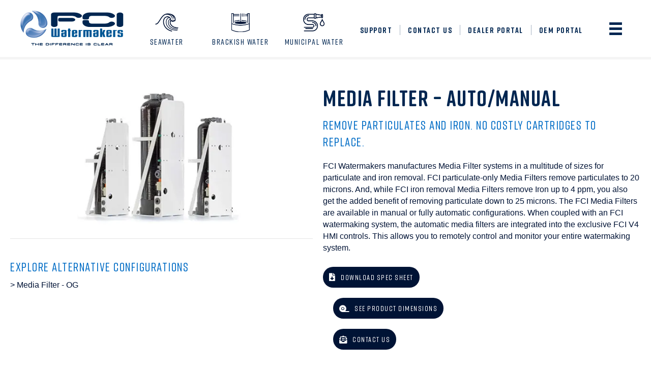

--- FILE ---
content_type: text/html; charset=utf-8
request_url: https://www.google.com/recaptcha/api2/anchor?ar=1&k=6LfW1dgUAAAAAN-EcX68jYyCYChzkx5262WBqlDE&co=aHR0cHM6Ly9mY2l3YXRlcm1ha2Vycy5jb206NDQz&hl=en&v=PoyoqOPhxBO7pBk68S4YbpHZ&theme=light&size=normal&anchor-ms=20000&execute-ms=30000&cb=2qgwc6s7elfs
body_size: 49590
content:
<!DOCTYPE HTML><html dir="ltr" lang="en"><head><meta http-equiv="Content-Type" content="text/html; charset=UTF-8">
<meta http-equiv="X-UA-Compatible" content="IE=edge">
<title>reCAPTCHA</title>
<style type="text/css">
/* cyrillic-ext */
@font-face {
  font-family: 'Roboto';
  font-style: normal;
  font-weight: 400;
  font-stretch: 100%;
  src: url(//fonts.gstatic.com/s/roboto/v48/KFO7CnqEu92Fr1ME7kSn66aGLdTylUAMa3GUBHMdazTgWw.woff2) format('woff2');
  unicode-range: U+0460-052F, U+1C80-1C8A, U+20B4, U+2DE0-2DFF, U+A640-A69F, U+FE2E-FE2F;
}
/* cyrillic */
@font-face {
  font-family: 'Roboto';
  font-style: normal;
  font-weight: 400;
  font-stretch: 100%;
  src: url(//fonts.gstatic.com/s/roboto/v48/KFO7CnqEu92Fr1ME7kSn66aGLdTylUAMa3iUBHMdazTgWw.woff2) format('woff2');
  unicode-range: U+0301, U+0400-045F, U+0490-0491, U+04B0-04B1, U+2116;
}
/* greek-ext */
@font-face {
  font-family: 'Roboto';
  font-style: normal;
  font-weight: 400;
  font-stretch: 100%;
  src: url(//fonts.gstatic.com/s/roboto/v48/KFO7CnqEu92Fr1ME7kSn66aGLdTylUAMa3CUBHMdazTgWw.woff2) format('woff2');
  unicode-range: U+1F00-1FFF;
}
/* greek */
@font-face {
  font-family: 'Roboto';
  font-style: normal;
  font-weight: 400;
  font-stretch: 100%;
  src: url(//fonts.gstatic.com/s/roboto/v48/KFO7CnqEu92Fr1ME7kSn66aGLdTylUAMa3-UBHMdazTgWw.woff2) format('woff2');
  unicode-range: U+0370-0377, U+037A-037F, U+0384-038A, U+038C, U+038E-03A1, U+03A3-03FF;
}
/* math */
@font-face {
  font-family: 'Roboto';
  font-style: normal;
  font-weight: 400;
  font-stretch: 100%;
  src: url(//fonts.gstatic.com/s/roboto/v48/KFO7CnqEu92Fr1ME7kSn66aGLdTylUAMawCUBHMdazTgWw.woff2) format('woff2');
  unicode-range: U+0302-0303, U+0305, U+0307-0308, U+0310, U+0312, U+0315, U+031A, U+0326-0327, U+032C, U+032F-0330, U+0332-0333, U+0338, U+033A, U+0346, U+034D, U+0391-03A1, U+03A3-03A9, U+03B1-03C9, U+03D1, U+03D5-03D6, U+03F0-03F1, U+03F4-03F5, U+2016-2017, U+2034-2038, U+203C, U+2040, U+2043, U+2047, U+2050, U+2057, U+205F, U+2070-2071, U+2074-208E, U+2090-209C, U+20D0-20DC, U+20E1, U+20E5-20EF, U+2100-2112, U+2114-2115, U+2117-2121, U+2123-214F, U+2190, U+2192, U+2194-21AE, U+21B0-21E5, U+21F1-21F2, U+21F4-2211, U+2213-2214, U+2216-22FF, U+2308-230B, U+2310, U+2319, U+231C-2321, U+2336-237A, U+237C, U+2395, U+239B-23B7, U+23D0, U+23DC-23E1, U+2474-2475, U+25AF, U+25B3, U+25B7, U+25BD, U+25C1, U+25CA, U+25CC, U+25FB, U+266D-266F, U+27C0-27FF, U+2900-2AFF, U+2B0E-2B11, U+2B30-2B4C, U+2BFE, U+3030, U+FF5B, U+FF5D, U+1D400-1D7FF, U+1EE00-1EEFF;
}
/* symbols */
@font-face {
  font-family: 'Roboto';
  font-style: normal;
  font-weight: 400;
  font-stretch: 100%;
  src: url(//fonts.gstatic.com/s/roboto/v48/KFO7CnqEu92Fr1ME7kSn66aGLdTylUAMaxKUBHMdazTgWw.woff2) format('woff2');
  unicode-range: U+0001-000C, U+000E-001F, U+007F-009F, U+20DD-20E0, U+20E2-20E4, U+2150-218F, U+2190, U+2192, U+2194-2199, U+21AF, U+21E6-21F0, U+21F3, U+2218-2219, U+2299, U+22C4-22C6, U+2300-243F, U+2440-244A, U+2460-24FF, U+25A0-27BF, U+2800-28FF, U+2921-2922, U+2981, U+29BF, U+29EB, U+2B00-2BFF, U+4DC0-4DFF, U+FFF9-FFFB, U+10140-1018E, U+10190-1019C, U+101A0, U+101D0-101FD, U+102E0-102FB, U+10E60-10E7E, U+1D2C0-1D2D3, U+1D2E0-1D37F, U+1F000-1F0FF, U+1F100-1F1AD, U+1F1E6-1F1FF, U+1F30D-1F30F, U+1F315, U+1F31C, U+1F31E, U+1F320-1F32C, U+1F336, U+1F378, U+1F37D, U+1F382, U+1F393-1F39F, U+1F3A7-1F3A8, U+1F3AC-1F3AF, U+1F3C2, U+1F3C4-1F3C6, U+1F3CA-1F3CE, U+1F3D4-1F3E0, U+1F3ED, U+1F3F1-1F3F3, U+1F3F5-1F3F7, U+1F408, U+1F415, U+1F41F, U+1F426, U+1F43F, U+1F441-1F442, U+1F444, U+1F446-1F449, U+1F44C-1F44E, U+1F453, U+1F46A, U+1F47D, U+1F4A3, U+1F4B0, U+1F4B3, U+1F4B9, U+1F4BB, U+1F4BF, U+1F4C8-1F4CB, U+1F4D6, U+1F4DA, U+1F4DF, U+1F4E3-1F4E6, U+1F4EA-1F4ED, U+1F4F7, U+1F4F9-1F4FB, U+1F4FD-1F4FE, U+1F503, U+1F507-1F50B, U+1F50D, U+1F512-1F513, U+1F53E-1F54A, U+1F54F-1F5FA, U+1F610, U+1F650-1F67F, U+1F687, U+1F68D, U+1F691, U+1F694, U+1F698, U+1F6AD, U+1F6B2, U+1F6B9-1F6BA, U+1F6BC, U+1F6C6-1F6CF, U+1F6D3-1F6D7, U+1F6E0-1F6EA, U+1F6F0-1F6F3, U+1F6F7-1F6FC, U+1F700-1F7FF, U+1F800-1F80B, U+1F810-1F847, U+1F850-1F859, U+1F860-1F887, U+1F890-1F8AD, U+1F8B0-1F8BB, U+1F8C0-1F8C1, U+1F900-1F90B, U+1F93B, U+1F946, U+1F984, U+1F996, U+1F9E9, U+1FA00-1FA6F, U+1FA70-1FA7C, U+1FA80-1FA89, U+1FA8F-1FAC6, U+1FACE-1FADC, U+1FADF-1FAE9, U+1FAF0-1FAF8, U+1FB00-1FBFF;
}
/* vietnamese */
@font-face {
  font-family: 'Roboto';
  font-style: normal;
  font-weight: 400;
  font-stretch: 100%;
  src: url(//fonts.gstatic.com/s/roboto/v48/KFO7CnqEu92Fr1ME7kSn66aGLdTylUAMa3OUBHMdazTgWw.woff2) format('woff2');
  unicode-range: U+0102-0103, U+0110-0111, U+0128-0129, U+0168-0169, U+01A0-01A1, U+01AF-01B0, U+0300-0301, U+0303-0304, U+0308-0309, U+0323, U+0329, U+1EA0-1EF9, U+20AB;
}
/* latin-ext */
@font-face {
  font-family: 'Roboto';
  font-style: normal;
  font-weight: 400;
  font-stretch: 100%;
  src: url(//fonts.gstatic.com/s/roboto/v48/KFO7CnqEu92Fr1ME7kSn66aGLdTylUAMa3KUBHMdazTgWw.woff2) format('woff2');
  unicode-range: U+0100-02BA, U+02BD-02C5, U+02C7-02CC, U+02CE-02D7, U+02DD-02FF, U+0304, U+0308, U+0329, U+1D00-1DBF, U+1E00-1E9F, U+1EF2-1EFF, U+2020, U+20A0-20AB, U+20AD-20C0, U+2113, U+2C60-2C7F, U+A720-A7FF;
}
/* latin */
@font-face {
  font-family: 'Roboto';
  font-style: normal;
  font-weight: 400;
  font-stretch: 100%;
  src: url(//fonts.gstatic.com/s/roboto/v48/KFO7CnqEu92Fr1ME7kSn66aGLdTylUAMa3yUBHMdazQ.woff2) format('woff2');
  unicode-range: U+0000-00FF, U+0131, U+0152-0153, U+02BB-02BC, U+02C6, U+02DA, U+02DC, U+0304, U+0308, U+0329, U+2000-206F, U+20AC, U+2122, U+2191, U+2193, U+2212, U+2215, U+FEFF, U+FFFD;
}
/* cyrillic-ext */
@font-face {
  font-family: 'Roboto';
  font-style: normal;
  font-weight: 500;
  font-stretch: 100%;
  src: url(//fonts.gstatic.com/s/roboto/v48/KFO7CnqEu92Fr1ME7kSn66aGLdTylUAMa3GUBHMdazTgWw.woff2) format('woff2');
  unicode-range: U+0460-052F, U+1C80-1C8A, U+20B4, U+2DE0-2DFF, U+A640-A69F, U+FE2E-FE2F;
}
/* cyrillic */
@font-face {
  font-family: 'Roboto';
  font-style: normal;
  font-weight: 500;
  font-stretch: 100%;
  src: url(//fonts.gstatic.com/s/roboto/v48/KFO7CnqEu92Fr1ME7kSn66aGLdTylUAMa3iUBHMdazTgWw.woff2) format('woff2');
  unicode-range: U+0301, U+0400-045F, U+0490-0491, U+04B0-04B1, U+2116;
}
/* greek-ext */
@font-face {
  font-family: 'Roboto';
  font-style: normal;
  font-weight: 500;
  font-stretch: 100%;
  src: url(//fonts.gstatic.com/s/roboto/v48/KFO7CnqEu92Fr1ME7kSn66aGLdTylUAMa3CUBHMdazTgWw.woff2) format('woff2');
  unicode-range: U+1F00-1FFF;
}
/* greek */
@font-face {
  font-family: 'Roboto';
  font-style: normal;
  font-weight: 500;
  font-stretch: 100%;
  src: url(//fonts.gstatic.com/s/roboto/v48/KFO7CnqEu92Fr1ME7kSn66aGLdTylUAMa3-UBHMdazTgWw.woff2) format('woff2');
  unicode-range: U+0370-0377, U+037A-037F, U+0384-038A, U+038C, U+038E-03A1, U+03A3-03FF;
}
/* math */
@font-face {
  font-family: 'Roboto';
  font-style: normal;
  font-weight: 500;
  font-stretch: 100%;
  src: url(//fonts.gstatic.com/s/roboto/v48/KFO7CnqEu92Fr1ME7kSn66aGLdTylUAMawCUBHMdazTgWw.woff2) format('woff2');
  unicode-range: U+0302-0303, U+0305, U+0307-0308, U+0310, U+0312, U+0315, U+031A, U+0326-0327, U+032C, U+032F-0330, U+0332-0333, U+0338, U+033A, U+0346, U+034D, U+0391-03A1, U+03A3-03A9, U+03B1-03C9, U+03D1, U+03D5-03D6, U+03F0-03F1, U+03F4-03F5, U+2016-2017, U+2034-2038, U+203C, U+2040, U+2043, U+2047, U+2050, U+2057, U+205F, U+2070-2071, U+2074-208E, U+2090-209C, U+20D0-20DC, U+20E1, U+20E5-20EF, U+2100-2112, U+2114-2115, U+2117-2121, U+2123-214F, U+2190, U+2192, U+2194-21AE, U+21B0-21E5, U+21F1-21F2, U+21F4-2211, U+2213-2214, U+2216-22FF, U+2308-230B, U+2310, U+2319, U+231C-2321, U+2336-237A, U+237C, U+2395, U+239B-23B7, U+23D0, U+23DC-23E1, U+2474-2475, U+25AF, U+25B3, U+25B7, U+25BD, U+25C1, U+25CA, U+25CC, U+25FB, U+266D-266F, U+27C0-27FF, U+2900-2AFF, U+2B0E-2B11, U+2B30-2B4C, U+2BFE, U+3030, U+FF5B, U+FF5D, U+1D400-1D7FF, U+1EE00-1EEFF;
}
/* symbols */
@font-face {
  font-family: 'Roboto';
  font-style: normal;
  font-weight: 500;
  font-stretch: 100%;
  src: url(//fonts.gstatic.com/s/roboto/v48/KFO7CnqEu92Fr1ME7kSn66aGLdTylUAMaxKUBHMdazTgWw.woff2) format('woff2');
  unicode-range: U+0001-000C, U+000E-001F, U+007F-009F, U+20DD-20E0, U+20E2-20E4, U+2150-218F, U+2190, U+2192, U+2194-2199, U+21AF, U+21E6-21F0, U+21F3, U+2218-2219, U+2299, U+22C4-22C6, U+2300-243F, U+2440-244A, U+2460-24FF, U+25A0-27BF, U+2800-28FF, U+2921-2922, U+2981, U+29BF, U+29EB, U+2B00-2BFF, U+4DC0-4DFF, U+FFF9-FFFB, U+10140-1018E, U+10190-1019C, U+101A0, U+101D0-101FD, U+102E0-102FB, U+10E60-10E7E, U+1D2C0-1D2D3, U+1D2E0-1D37F, U+1F000-1F0FF, U+1F100-1F1AD, U+1F1E6-1F1FF, U+1F30D-1F30F, U+1F315, U+1F31C, U+1F31E, U+1F320-1F32C, U+1F336, U+1F378, U+1F37D, U+1F382, U+1F393-1F39F, U+1F3A7-1F3A8, U+1F3AC-1F3AF, U+1F3C2, U+1F3C4-1F3C6, U+1F3CA-1F3CE, U+1F3D4-1F3E0, U+1F3ED, U+1F3F1-1F3F3, U+1F3F5-1F3F7, U+1F408, U+1F415, U+1F41F, U+1F426, U+1F43F, U+1F441-1F442, U+1F444, U+1F446-1F449, U+1F44C-1F44E, U+1F453, U+1F46A, U+1F47D, U+1F4A3, U+1F4B0, U+1F4B3, U+1F4B9, U+1F4BB, U+1F4BF, U+1F4C8-1F4CB, U+1F4D6, U+1F4DA, U+1F4DF, U+1F4E3-1F4E6, U+1F4EA-1F4ED, U+1F4F7, U+1F4F9-1F4FB, U+1F4FD-1F4FE, U+1F503, U+1F507-1F50B, U+1F50D, U+1F512-1F513, U+1F53E-1F54A, U+1F54F-1F5FA, U+1F610, U+1F650-1F67F, U+1F687, U+1F68D, U+1F691, U+1F694, U+1F698, U+1F6AD, U+1F6B2, U+1F6B9-1F6BA, U+1F6BC, U+1F6C6-1F6CF, U+1F6D3-1F6D7, U+1F6E0-1F6EA, U+1F6F0-1F6F3, U+1F6F7-1F6FC, U+1F700-1F7FF, U+1F800-1F80B, U+1F810-1F847, U+1F850-1F859, U+1F860-1F887, U+1F890-1F8AD, U+1F8B0-1F8BB, U+1F8C0-1F8C1, U+1F900-1F90B, U+1F93B, U+1F946, U+1F984, U+1F996, U+1F9E9, U+1FA00-1FA6F, U+1FA70-1FA7C, U+1FA80-1FA89, U+1FA8F-1FAC6, U+1FACE-1FADC, U+1FADF-1FAE9, U+1FAF0-1FAF8, U+1FB00-1FBFF;
}
/* vietnamese */
@font-face {
  font-family: 'Roboto';
  font-style: normal;
  font-weight: 500;
  font-stretch: 100%;
  src: url(//fonts.gstatic.com/s/roboto/v48/KFO7CnqEu92Fr1ME7kSn66aGLdTylUAMa3OUBHMdazTgWw.woff2) format('woff2');
  unicode-range: U+0102-0103, U+0110-0111, U+0128-0129, U+0168-0169, U+01A0-01A1, U+01AF-01B0, U+0300-0301, U+0303-0304, U+0308-0309, U+0323, U+0329, U+1EA0-1EF9, U+20AB;
}
/* latin-ext */
@font-face {
  font-family: 'Roboto';
  font-style: normal;
  font-weight: 500;
  font-stretch: 100%;
  src: url(//fonts.gstatic.com/s/roboto/v48/KFO7CnqEu92Fr1ME7kSn66aGLdTylUAMa3KUBHMdazTgWw.woff2) format('woff2');
  unicode-range: U+0100-02BA, U+02BD-02C5, U+02C7-02CC, U+02CE-02D7, U+02DD-02FF, U+0304, U+0308, U+0329, U+1D00-1DBF, U+1E00-1E9F, U+1EF2-1EFF, U+2020, U+20A0-20AB, U+20AD-20C0, U+2113, U+2C60-2C7F, U+A720-A7FF;
}
/* latin */
@font-face {
  font-family: 'Roboto';
  font-style: normal;
  font-weight: 500;
  font-stretch: 100%;
  src: url(//fonts.gstatic.com/s/roboto/v48/KFO7CnqEu92Fr1ME7kSn66aGLdTylUAMa3yUBHMdazQ.woff2) format('woff2');
  unicode-range: U+0000-00FF, U+0131, U+0152-0153, U+02BB-02BC, U+02C6, U+02DA, U+02DC, U+0304, U+0308, U+0329, U+2000-206F, U+20AC, U+2122, U+2191, U+2193, U+2212, U+2215, U+FEFF, U+FFFD;
}
/* cyrillic-ext */
@font-face {
  font-family: 'Roboto';
  font-style: normal;
  font-weight: 900;
  font-stretch: 100%;
  src: url(//fonts.gstatic.com/s/roboto/v48/KFO7CnqEu92Fr1ME7kSn66aGLdTylUAMa3GUBHMdazTgWw.woff2) format('woff2');
  unicode-range: U+0460-052F, U+1C80-1C8A, U+20B4, U+2DE0-2DFF, U+A640-A69F, U+FE2E-FE2F;
}
/* cyrillic */
@font-face {
  font-family: 'Roboto';
  font-style: normal;
  font-weight: 900;
  font-stretch: 100%;
  src: url(//fonts.gstatic.com/s/roboto/v48/KFO7CnqEu92Fr1ME7kSn66aGLdTylUAMa3iUBHMdazTgWw.woff2) format('woff2');
  unicode-range: U+0301, U+0400-045F, U+0490-0491, U+04B0-04B1, U+2116;
}
/* greek-ext */
@font-face {
  font-family: 'Roboto';
  font-style: normal;
  font-weight: 900;
  font-stretch: 100%;
  src: url(//fonts.gstatic.com/s/roboto/v48/KFO7CnqEu92Fr1ME7kSn66aGLdTylUAMa3CUBHMdazTgWw.woff2) format('woff2');
  unicode-range: U+1F00-1FFF;
}
/* greek */
@font-face {
  font-family: 'Roboto';
  font-style: normal;
  font-weight: 900;
  font-stretch: 100%;
  src: url(//fonts.gstatic.com/s/roboto/v48/KFO7CnqEu92Fr1ME7kSn66aGLdTylUAMa3-UBHMdazTgWw.woff2) format('woff2');
  unicode-range: U+0370-0377, U+037A-037F, U+0384-038A, U+038C, U+038E-03A1, U+03A3-03FF;
}
/* math */
@font-face {
  font-family: 'Roboto';
  font-style: normal;
  font-weight: 900;
  font-stretch: 100%;
  src: url(//fonts.gstatic.com/s/roboto/v48/KFO7CnqEu92Fr1ME7kSn66aGLdTylUAMawCUBHMdazTgWw.woff2) format('woff2');
  unicode-range: U+0302-0303, U+0305, U+0307-0308, U+0310, U+0312, U+0315, U+031A, U+0326-0327, U+032C, U+032F-0330, U+0332-0333, U+0338, U+033A, U+0346, U+034D, U+0391-03A1, U+03A3-03A9, U+03B1-03C9, U+03D1, U+03D5-03D6, U+03F0-03F1, U+03F4-03F5, U+2016-2017, U+2034-2038, U+203C, U+2040, U+2043, U+2047, U+2050, U+2057, U+205F, U+2070-2071, U+2074-208E, U+2090-209C, U+20D0-20DC, U+20E1, U+20E5-20EF, U+2100-2112, U+2114-2115, U+2117-2121, U+2123-214F, U+2190, U+2192, U+2194-21AE, U+21B0-21E5, U+21F1-21F2, U+21F4-2211, U+2213-2214, U+2216-22FF, U+2308-230B, U+2310, U+2319, U+231C-2321, U+2336-237A, U+237C, U+2395, U+239B-23B7, U+23D0, U+23DC-23E1, U+2474-2475, U+25AF, U+25B3, U+25B7, U+25BD, U+25C1, U+25CA, U+25CC, U+25FB, U+266D-266F, U+27C0-27FF, U+2900-2AFF, U+2B0E-2B11, U+2B30-2B4C, U+2BFE, U+3030, U+FF5B, U+FF5D, U+1D400-1D7FF, U+1EE00-1EEFF;
}
/* symbols */
@font-face {
  font-family: 'Roboto';
  font-style: normal;
  font-weight: 900;
  font-stretch: 100%;
  src: url(//fonts.gstatic.com/s/roboto/v48/KFO7CnqEu92Fr1ME7kSn66aGLdTylUAMaxKUBHMdazTgWw.woff2) format('woff2');
  unicode-range: U+0001-000C, U+000E-001F, U+007F-009F, U+20DD-20E0, U+20E2-20E4, U+2150-218F, U+2190, U+2192, U+2194-2199, U+21AF, U+21E6-21F0, U+21F3, U+2218-2219, U+2299, U+22C4-22C6, U+2300-243F, U+2440-244A, U+2460-24FF, U+25A0-27BF, U+2800-28FF, U+2921-2922, U+2981, U+29BF, U+29EB, U+2B00-2BFF, U+4DC0-4DFF, U+FFF9-FFFB, U+10140-1018E, U+10190-1019C, U+101A0, U+101D0-101FD, U+102E0-102FB, U+10E60-10E7E, U+1D2C0-1D2D3, U+1D2E0-1D37F, U+1F000-1F0FF, U+1F100-1F1AD, U+1F1E6-1F1FF, U+1F30D-1F30F, U+1F315, U+1F31C, U+1F31E, U+1F320-1F32C, U+1F336, U+1F378, U+1F37D, U+1F382, U+1F393-1F39F, U+1F3A7-1F3A8, U+1F3AC-1F3AF, U+1F3C2, U+1F3C4-1F3C6, U+1F3CA-1F3CE, U+1F3D4-1F3E0, U+1F3ED, U+1F3F1-1F3F3, U+1F3F5-1F3F7, U+1F408, U+1F415, U+1F41F, U+1F426, U+1F43F, U+1F441-1F442, U+1F444, U+1F446-1F449, U+1F44C-1F44E, U+1F453, U+1F46A, U+1F47D, U+1F4A3, U+1F4B0, U+1F4B3, U+1F4B9, U+1F4BB, U+1F4BF, U+1F4C8-1F4CB, U+1F4D6, U+1F4DA, U+1F4DF, U+1F4E3-1F4E6, U+1F4EA-1F4ED, U+1F4F7, U+1F4F9-1F4FB, U+1F4FD-1F4FE, U+1F503, U+1F507-1F50B, U+1F50D, U+1F512-1F513, U+1F53E-1F54A, U+1F54F-1F5FA, U+1F610, U+1F650-1F67F, U+1F687, U+1F68D, U+1F691, U+1F694, U+1F698, U+1F6AD, U+1F6B2, U+1F6B9-1F6BA, U+1F6BC, U+1F6C6-1F6CF, U+1F6D3-1F6D7, U+1F6E0-1F6EA, U+1F6F0-1F6F3, U+1F6F7-1F6FC, U+1F700-1F7FF, U+1F800-1F80B, U+1F810-1F847, U+1F850-1F859, U+1F860-1F887, U+1F890-1F8AD, U+1F8B0-1F8BB, U+1F8C0-1F8C1, U+1F900-1F90B, U+1F93B, U+1F946, U+1F984, U+1F996, U+1F9E9, U+1FA00-1FA6F, U+1FA70-1FA7C, U+1FA80-1FA89, U+1FA8F-1FAC6, U+1FACE-1FADC, U+1FADF-1FAE9, U+1FAF0-1FAF8, U+1FB00-1FBFF;
}
/* vietnamese */
@font-face {
  font-family: 'Roboto';
  font-style: normal;
  font-weight: 900;
  font-stretch: 100%;
  src: url(//fonts.gstatic.com/s/roboto/v48/KFO7CnqEu92Fr1ME7kSn66aGLdTylUAMa3OUBHMdazTgWw.woff2) format('woff2');
  unicode-range: U+0102-0103, U+0110-0111, U+0128-0129, U+0168-0169, U+01A0-01A1, U+01AF-01B0, U+0300-0301, U+0303-0304, U+0308-0309, U+0323, U+0329, U+1EA0-1EF9, U+20AB;
}
/* latin-ext */
@font-face {
  font-family: 'Roboto';
  font-style: normal;
  font-weight: 900;
  font-stretch: 100%;
  src: url(//fonts.gstatic.com/s/roboto/v48/KFO7CnqEu92Fr1ME7kSn66aGLdTylUAMa3KUBHMdazTgWw.woff2) format('woff2');
  unicode-range: U+0100-02BA, U+02BD-02C5, U+02C7-02CC, U+02CE-02D7, U+02DD-02FF, U+0304, U+0308, U+0329, U+1D00-1DBF, U+1E00-1E9F, U+1EF2-1EFF, U+2020, U+20A0-20AB, U+20AD-20C0, U+2113, U+2C60-2C7F, U+A720-A7FF;
}
/* latin */
@font-face {
  font-family: 'Roboto';
  font-style: normal;
  font-weight: 900;
  font-stretch: 100%;
  src: url(//fonts.gstatic.com/s/roboto/v48/KFO7CnqEu92Fr1ME7kSn66aGLdTylUAMa3yUBHMdazQ.woff2) format('woff2');
  unicode-range: U+0000-00FF, U+0131, U+0152-0153, U+02BB-02BC, U+02C6, U+02DA, U+02DC, U+0304, U+0308, U+0329, U+2000-206F, U+20AC, U+2122, U+2191, U+2193, U+2212, U+2215, U+FEFF, U+FFFD;
}

</style>
<link rel="stylesheet" type="text/css" href="https://www.gstatic.com/recaptcha/releases/PoyoqOPhxBO7pBk68S4YbpHZ/styles__ltr.css">
<script nonce="3PPaozjgsfu_OZeAm03cAQ" type="text/javascript">window['__recaptcha_api'] = 'https://www.google.com/recaptcha/api2/';</script>
<script type="text/javascript" src="https://www.gstatic.com/recaptcha/releases/PoyoqOPhxBO7pBk68S4YbpHZ/recaptcha__en.js" nonce="3PPaozjgsfu_OZeAm03cAQ">
      
    </script></head>
<body><div id="rc-anchor-alert" class="rc-anchor-alert"></div>
<input type="hidden" id="recaptcha-token" value="[base64]">
<script type="text/javascript" nonce="3PPaozjgsfu_OZeAm03cAQ">
      recaptcha.anchor.Main.init("[\x22ainput\x22,[\x22bgdata\x22,\x22\x22,\[base64]/[base64]/bmV3IFpbdF0obVswXSk6Sz09Mj9uZXcgWlt0XShtWzBdLG1bMV0pOks9PTM/bmV3IFpbdF0obVswXSxtWzFdLG1bMl0pOks9PTQ/[base64]/[base64]/[base64]/[base64]/[base64]/[base64]/[base64]/[base64]/[base64]/[base64]/[base64]/[base64]/[base64]/[base64]\\u003d\\u003d\x22,\[base64]\\u003d\x22,\x22exHDql1Iwo3Ch8OEaEMXwonCjQXDiykqYsKVU3llfDUuNcK0dXdeIMOVIsO3REzDo8OTd3HDnsKhwopdQ1vCo8KswrrDn1HDp1/Dumhew4LCiMK0IsOhScK8cWfDgMOPbsO2wrPCghrCnQtawrLCiMKSw5vClVzDhxnDlsOTP8KCFXVGKcKfw6nDtcKAwpU7w6zDv8OyXMOXw65gwrsYby/DgcKrw4gxWxdzwpJUNwbCuxHCjhnClBpUw6QdaMK/wr3Dsidywr9kOm7DsSrCp8KxA0FNw64TRMKfwpMqVMKUw44MF2jChVTDrBVXwqnDuMKCw4M8w5dNKRvDvMOWw7XDrQMVwrDCji/Du8OUPndUw41rIsOxw4VtBMOHU8K1VsKQwo3Cp8KpwpA0IMKAw7ofFxXCnzITNFDDlRlFXsK7AMOiMi8rw5h5wrHDsMORdsONw4zDncO3WMOxf8O4csKlwrnDsETDvBY5fg8swq/[base64]/[base64]/ClBzDui7ChMOlTVNBwq8DwoZnTsKYaj7CtsOqw67CkQ7Cg1p0w7PDgFnDhR3CnwVBwozDi8O4wqk+w40VacKAHHrCu8K9NMOxwp3Doj0Awo/DncKlETkQSsOxNFoDUMONR2vDh8Kdw6PDiHtAFgQew4rCvMOtw5Rgwo3DgErCoQ9hw6zCrjF0wqgGagE1YEjCncKvw5/CiMKKw6I/Pj/Ctytvwq1xAMKvfcKlwpzCoQoVfAXCr37DukoHw7k9w4TDtjt2V09BO8K0w4Rcw4BFwrwIw7TDjC7CvQXCt8K+wr/DuC4LdsKdwqrDkQktX8O1w57DoMKtw4/DsmvCs11EWMODC8K3NcKvw6PDj8KMKwdowrTCg8ObZmgeN8KBKBLCmXgGwqNMQV9PdsOxZmHDnV3Cn8OZMsOFUTPCoEIgZcKYYsKAw6nCoEZlQ8OJw4XCgMKMw4LDvQRxw714HMO4w7AbK0/DhT9rBGJhw4gkwpsYQ8O/HBVeQcKQdWbDoVghVMOdw51ww5/[base64]/EcKXw4ZsHMKDwrTDoHzCvcK+w5HCkC0TI8OVwqBvOxHDtMKtUUnDiMKKQ0AqbnnDgAzCuRdyw7IVKsKiCsOswqTCjsOoXRbDisKYwo/Cm8OhwoZxwqJ+ZMKswoXDh8K4w4fDhxXCj8KDICFYTnbDlMOGwrwkW2QXwrzDoXx3Q8Kdw4gQXcKae0nCpCrCgmjDh1YVCDDDkcKywo5NecOaNTTCvcKeGH0Bw4/DgMObwrfDhiXCmEd0w6F1bsKTIsKRSxM4w5zCngfDgMKGGD3DrkV1wofDhMO9wqYoLMOKZ3jCvMKQf0LCm0VIdcONCMKTwqjDmcK1XcKsG8OjNlB1wpfCv8KSwrDDl8KODTfDiMOAw75KIcKtw77DoMKEw4p2Py/[base64]/CviXCtsKBb8K3HHlfdWpOaMOkb8OYw7low6XDmsKOwpPCm8KEw7rCil1vcC14BCFOURNDw7HCq8K/[base64]/[base64]/[base64]/[base64]/GkdnwrPCmEMhBcK+wp3DqsOeecOWFMODw4LDl3BCO1HDowDDscOxwrbDi33CsMOrPDfCtMKLw40oe0jClE/[base64]/DlcOxGknDtVjDhMKsWcO9MsKKwoPCiWk/w6U/w45EC8Kvwo9GwrDDo3PCn8KeOVfCnAcDTMOWGVrDgw0zH2VtGsKqwr3CisOiw5M6DlfCg8KkbxxSw5QWNwfCnF7CtMOMRsK/eMKyYMK8w6TCvTLDm2nCpsKmw51Pw7Z6GsKzw7vCowHDpxXDv3/Dr17DkznCnUrDuCQhRXnDhiYBSxNTLMK3PjTDh8KKwpTDosKEwpZVw5suw6vCt0/[base64]/DrnDCncK5wonCnAPCgFHDpl8wwp/DiTBbwo7DkhknacO/[base64]/CtT4HTsOMbXzCvsKCesOXwqgBHWXDm8KyVXDDosKIK0s+ecOrMsKkNcK1wpHCgMO1w4l9XMOJGcOGw6A9LHXDucKpXXnCmRhmwrYuw65uDH7CkR5nwotXMT/CrCTCmcKew7Yxw45GL8KsJMKXacOtSsOCw7bDqcK8w5PCp24Iw7szKV9gcAgcN8KTQcKcKcKQWcOWIBsBwqIFwqnCq8KFLsOVf8OPwr1pHsOKwrIOw4TCl8OCwrx/w48owoDCmTU+XS3Dp8OYV8K8wrXDmMK/[base64]/[base64]/Cq8OuLhTCu8Ovw5lOwpXCgDYMGQrDiXbDkcKewqjCgMKZKMOpw4pQHsKfw6fDlMOJblHDqk3CrHZ2wpLCgD/CqsO5WWt/PlDCicOtRsK8Zx3CnCnChMOkwp0Xw7jCpgPDvk1ow6/DunzCmzbDgcOFdcKvwo7CmHs8P2PDqncaD8Onf8OSSXs4GCPDklAHKnbCgCA8w5R/wpfDrcOaM8OswpLCq8O4wonCsFpYMMK0ZHXCtAwfw7PCgMO8WiQBesKtwqQkw7ICVynChMKVUMKlbgTCqx/DjsKlw4gUamsiDVhgwokDwq1Qw4HCnsOYw6nCi0bDrQFjF8Kbw6h8dSvCvMOIw5VEBHsYwo4SeMO+LAzDqFkBw7nDtlDCtzI/[base64]/w4xHMsKjWcKvw68IEcO1w5zCpsKMfWgYwq5wAcOAwqZXw7NZw6/CjRLCpy3CrMK3wpTDmcKRwq7DnwrCrMK7w4/DqcO3Z8OydmgiGBFLCnjCl0Mvw6PDvCHCjMOsJypJKsOQWyjDgkPDi2TDq8OVL8KNWjDDl8KabRLCn8OtD8OxdGPCggXDrxrDrk5/SMKVw7Zfw77CucOqw5zCklDDtkpSDV9bHHcHYsOpMkNaw5fDr8OIUSUBWcOGPC8bw7TDisKGw6ZgwpHDoiHDri7CpcOUL3vDgAkFEnsOPlogwoIBw4rCnSHCvsOjwp/DuwxLwqrDvR4vwrTDjzNlLl/CrkbDmsKdw7cGw7bCrMOrw5PCv8KIwqlfezYbAsK2OGYUw7PCksOuE8OGP8KWNMKrw7HCgwh8PsOGUcOwwrJ6w6rDuTDDjyLCosK4w5nCqnNeHcKvAkF9CV/DlMODwocZworCnMKlCArCjgkXZMKKw6Bewrltw6xgw5DCo8ODbQjDhsO9wpDDrW/[base64]/MMOtw5V8JcKtwpNcVcK0w7UpScOrwpF3IHxqLjrCt8OxTAfCiiDDsHPDmATDtXdgMcKWQjYIw5/[base64]/DjMKzwolVw6vDiBY2IHLCmWw6S1QqY1hCw7YXCsKmwp9WOCrCtj/DrcKfwrtdwrRNKMKpOBLDpisaLcOsQBMFw4/[base64]/[base64]/[base64]/FMKhHMKYw6XCjsKPwrgUwo3DqwQrw7nDlRnCmTlNw4k3DcKPHAvDn8O4woLDj8O3fMKOVsKVSh88w687wqI3PsKSwp/Dg3jCvxZVacOKfsKywoTCrcKJwr7DusK/wpbCksOeKcOCIDh2L8KULjTDucOEwq5UOS45JE7Dr8Opw6nDnGpDw5gHw4otfRbCrcODw4/CoMK3wolAcsKowq3Dn3nDk8O9AXQvwoHDv0ohGMOww445w4kgW8KnOAlUb2FLw6EywqnCjAMVw5DCqcKDIGrDnMK9w7nDkcKBwqLCgcK0w5ZkwpFDwqTDvmpyw7bDjg1CwqHDjsKGwpE+w57CrQ1+woTCr3/Ci8OWw5AKw5EldMO2B3NRwp/DgQvCgXXDt3rDvF7CucOeMVJYwqUqw6DChj3CusO1w5QQwrx3IcOHwrXDtcKEwo/ChzEuw4HDjMOjDSY5wqLCrTpwbU99w7bCv0ozNkPCj2LCtnXCm8OEwo/DtmfDs1/[base64]/wpwTQcKww4F3N8KWwqtiw7c2wpXCkQLDhArClkPCjMOLC8Kxw7BQwo/Dk8O7KMOCHTUsCsKyVx93a8K7AcK6S8OuEcOewoHDpUnDsMKIw4TCqgfDigZgXxPCjg8/w5dsw4ASw57DkyDDqU7Dp8K1LsK3w7VgwoTCrcKew5nDnTlCasKyYsKDw5LCqMKiFBNZegTCrSFTwpXDmH4Pw6XCiVrDo3UKw7dsO1LCmsKpwoMqw7nCsxQ4HcOYIsOSE8OlaCl/TMKOcMOOwpdfSELCkm7CncKtGGocAVwXwqItesKtw6Rmwp3CqmlkwrHDknLDn8KPwpbDjxjCjwjDqyYiwqnDpTpxXcO+AgHCgAbDucOZw7ozUWhZw6UNeMO8TMK/WjgTGETCvHnCl8OZWsOqK8KKUknDlMOrU8OzQx3CnVDChsOJGsOCwoHCsyAaV0Y3wozDvsO5w47DjsKMw4jDg8K+Sg1Pw47Dl1bDtsOpwpQPRXfCo8OTEhJlwrLCocKdw60Mw4TChDsAw6gKwrFKaV7DsQBGw5zDicO/[base64]/Dt0R9AQcqH1TCtMONAcO4I2dROGzCljZxIggzw4E3WnnDsjQ6ABzCqgUowoRawpcjIsOEP8KJwoXCuMO2HMK0w64xFiQ/a8KLwqXDnsOTwr4SwpYfwo/Dt8KHFcK5w4cCE8O7wrkRw4jDucO+w5NlX8OGdMO9JMODw5xBwqlNw7sBwrfCjwVEwrTDvMOcw50GMcKKHXnDtMKrXTrCqnTDsMOgwpLDgiA2w6LCj8KKUsKvY8O/[base64]/DsTgQw5wjQEzDjsOROcKhAMKkAgFtwrbCihV0w6jDkm7CtsK1wq4vesOgw79gacOmfMKiw4oKw4bDr8KEWw3Cu8Kew7DDl8OawqnCt8KZeRNGw7kueF3DqsOmw73ClsK3w5PCtcO1wo7CkyLDh0EUwoTDucKkBhhbcxbDuT10wrjCr8KHwoXDuF/[base64]/CnGTDjl7ChcKJwrZlcsKyw74Sw6nDjcKCw4/[base64]/w47CjMOlTMKSOw46Hi7CmCNLQRHChsOAwoTChUXDnkfDmMOswqfCkwrDjTHCoMOtMcOpDcK+wp3DtMO/M8K/OcOFw5PCmnDCsnnCuHEOw6bCq8OzMVNTwoPDtD5Owrxkw4lnwoN+IWkuwo8kwp5pFwJrag3DqDbDgMOqUBVuwqspaSXCmX4XdMKlIcOow5TCugLCncKxwqDCp8OAfcKiaibCmiRbw7HCn3zCpsKAwpwfwpfDiMOgOirDqElrwqbDnn1EWD/CscOBw4Newp7DgwJleMKAw4hDwp3DrcKIwrnDnkQOw7XCjcK/wod0wrtEL8Oqw63CssKrMsOOH8KDwqDCpMKww5ZYw5vDjcK6w5JzWMKGTMOXEMOtwqTCrHvCmcOcCiPDjV/CrHJLwo/CiMKMI8OkwpNsw5kTYQcawoNGA8K+w6JOMzIOw4IlwrnDgFXCmsOLF2Evw6XCghxTDcOYwonDj8Ocwp3CmnDDscKeWmsfwrfDkE5QPcOtwo92wqTCvcOKw49Jw6VLwrXCjGRMYjXCuMOwKg1NwrLCpMK7fD9cwo/Dr3PCigZdKyrDrGEcNhTCpEnCsDhKB2/Cu8OKw4nCsjnCjlAIOMOYw5wbCsOZw5Uvw5PCh8OtAA9Aw7/[base64]/CqsK0w4fDhcOyJFTDscKwH8Onwp4SQ8KgJ8OCHMKSJEkKwr0YD8OyETLDgkXDgjnCpcOOZR/[base64]/BALDt8KOwpMoR2s0SsK6wo3DvsKrCsOsRcKcwrA+LMORw6/[base64]/QsO6bMOCwqofwr0Ew5pSSMOsZDROITUSw5PDgmvCr8O8B1I2UGg9w6XCjHscaXxHA3LDt2nDlXEKfwQXwrDDsw7CunZKJj80SwMkNMKowogUWS7DrMKowoEIwqgwdsO5W8KFOBRuEsOGw5oBwrZyw6DDvsOgUMOxS1nDp8KvdsKawq/Ds2d1w5zDihHChTvCicKzwrjDg8Odw5wKw6MIVi0jwoN8X0F7w6TDuMOqAcOIw7fDpMK1wpkqA8K3FjBjw6I1fcK0w6Y5w7hhfMK+wrQBw5kGw5vCkcOJLTjDsSrCs8Ovw77CqlNoWsOcw7/DkBUWFVXDpGgWw44KCcOxw69hc2HDu8KMeT4Nw6tRR8OSw5jDi8K4G8O0e8Ozw6XDnMKmFxBlw6ZBU8OUUsKDw7bDlXvDrMK6w4vCtxIZTMOMPznCmCs8w4ZHLFlowrPCvHRDw77Cv8O9w5ccXsK4wrnDrMK2A8ODwrfDmcOFw6nCojXCqCFNR1DCscK7C0Brwp/Do8KTw6x+w6bDicO+wqnCiU4RVWYRwpUMwpnChEEhw4k+wpUkw53Dp8OPccOcWsOcwpTChcK4woHCknx6wqnCt8OQXjIFN8KGPgzDuyjCjTXCh8KNS8K+w5nDjcOcVFTCuMKswq4ICcKuw6DCjHfCj8KsDlbDm1/Ckw/DkVbDkMOYwqp9w6jCpgfCoFkCwpEGw5lTCcKBU8Oow4tfw7ddworCl3XDk2EGw6XDvD/DilLDkgUzwp3DtsOkw4FXTAvDpTvCisO7w7Ntw7jDhMKKwq7CuUTCqsOKwqHDtMOZw7IRKi/[base64]/[base64]/[base64]/DnsK7PQYJf8Kgw5Adw6zDln7CkR94wr/CgcOcwpBcKcKEAnrDtcOwF8Ocei7Cq3/Dp8KUX39cBTrDlMOWdEvCkMO8worDnQDCkzzDgMK7wpRvLRkiIMOaewl1w4otwqZsTsKKw4ZDUH7DrcO1w7nDjMK2XcOzwoZJUjLCjkLCp8K/VsOQw7HDnsKswpvChsO6wqnCkzFzw4QSVDzDhRtBJ03DrhfDrcKWw4DDvjA5w7IhwoBfwpQeYcKzZcOpHj3DqMK+w4JaKQMBOMOtdGMRZ8KVw5tHdcO8OcKFQcK2cl7DvWN3KsKGw45bwqvDuMKfwofDuMKHaQ8ywqJqH8O3woPDmMOMJMK+X8OVw555w6MWw5/[base64]/GAt4wqocD8KYWkFpw78Vw4QxwrHDo8KewrMVcSfDhsK/w5bChgtUSkt5YcKXH0bDvcKAwppaRcKNP2shFsOnfMOswp4zIHMtWsO4RmvDlC7ClsKcwofCscOYfsOFwroEw7zDnMK/HyHCl8KGdcO/DiRxCsOmTGTDsB4kwqnCvjXDnDjDqwbDoDjCrVEcwrLCvxLDvsOIZmEBBMOIwpBFw7p+w6PDqB5mwqk+EcO8BBzCq8ONBcOdaTvCoQDDpA5eBhEIHsOkH8OdwpIww6BAXcOPwq7DjyknGVLDm8KYw5BALsOuB2TDksO5wpDCiMKQwptEwpQ5Zz1ELn/CuQPCmkLClGzChMKFPcOgE8OWFmjDp8OjbyLDmFxwVVHDkcOFMcOQwr0NL3UPRcOBccKdwq0vWMKxwqTDgEQPMwLCsT5VwrVNwpbCjlPCtRRKw7NkwqXCl1/ClsK+SsKdw7zClylIwrrDkVF5McKCcUVnw7x3w5pMw7xCwqxlScK1O8OddsOwf8KoGsOaw7PDumPDo1HChMKpwpbDvMKGX2HDjFQgwrPCncKQwpHCt8KLHhV1wpkcwp7CujdnI8KFw4XCrj8Swohew4sqUcOswo/DmnwwYFJAd8KkHMOhwowaQcO6fljClsKONMO/S8OOw7Mic8OmRsKDw7pNVzbDpzvDuTNBw5d+d1bDp8K1V8OFwp47e8KZS8O8EHPCsMKLaMKMw6fCicKNN0NnwqR3wrLDvU9lwrHCuTIJwpHCpcKyNSJlfGZbR8OxHjjCgR5jAU0rIWHDlSjCucOvW0Ebw4IuOsKVPsKYZcOzw5Fcwq/DrwJ5JibDpx1bUWZ7wqdpMHfDjcOVBlvCnlVNwrEBJQEfw63DhMKRw4vCqMKcwo5jw7TDjFtYwrHCicKlw4/[base64]/bF/[base64]/CrkjCrcKUw7LDq8OrIjU8dsO7MznCrMKtwpFCwqLChsOHCMK/wqbCksOxwqQ5aMKkw6QAWR/DuTc2fMKew6/DjcOvw5Fzc3rDuSnDscOlRRTDpRJwYsKheX/Dp8OwZ8OFOcOfwq9fe8ORw7nCv8OcwrnDiDUFCDXDtBk1w7pwwp4lZ8K/wpXChcKDw4gbw6LCmQkNwpXCg8KIwrjDkk0SwocbwqkOR8Kfw6bDojvCq3nDnsOKAsK/w6rDlsKLGMOXwqzCh8Ocwr8yw6xPURPDh8KCDAR7wo/CicOSwpTDqsKtwo97woTDt8OjwpYaw43Ct8OpwofCncOsTRQBFTTDucKlO8KwYzPDji8tNlXCiz93w5HCnAnCj8OEwr4owrszVG1JWMKdw7IBAllUwo3DohIOw4jDj8O9KyJuwqxjwo7Do8OSOsK/w5jDhGJaw5zDsMOaUWvCpsOrwrXCvw4rfU17w6VvAsK4DTjDqDbCvsO9N8KEIMK/wr/DgzTDrsO+QMKgw4rDvcK9IcODwo1iw7TDiS4FcsKywqNsPS3CjjrDpMKqwpHDi8Khw5xowrrCuX9uL8OHw7oJwolgw7F+w4TCocKDdsKzwpvDrMK6e08edi7CoGRID8KWwosPbGoGXX/DqkXCrcKww7wvK8Kpw7cSOMOjw5jDl8KeVMKqwrdZwoJwwqvDtGLCizbDisOVK8KjKsKWwovDuDkEbHANwr3CgsObA8OUwq0bNcOkezDDhMOjw6zCoCXCkcO0w6XCoMOLLsO2dR9SYcKJBCIMwrl/w53DviZywo5Kw40SQyDDtcKPw797F8OWwrnClhp7LcOSw6/DhkLCqyMZw5YGw4wpD8KKcF8ywpjDmMOZEHx1w5oSw6XDnWxpw4XChSJIWA7CsyA+ZcKaw5nDlGF2CMOCLxAlDcOvagYPw4TCksK/CQjDpMOZwpTDgxUJwonCvsOqw6ITw5DDgMOcIcOaPSNsw47CtiHDhUUCwq/CkwhTwpfDvcKqeFUDL8OHJhVBdHjDu8KBdcKvwpvDu8OWXHg8wodfIMKPc8OUEcOqNsOuCsOSwpPDtsOCLEDCjRF8wpjCtMKmdcKYw45tw5nDrMOSDAZFZsOlw5rCs8O4awQ3XsOuw5Fywr/[base64]/e8OxVsKaWsOCPsO/w5JUJ3nDoMKzw4F6ScO2wpZ7w5nCu0fClsOtw53Cq8Kbw5jDocOFw5gKw4lPY8Ovw4RFVDTCusOxGMK0w75VwrTCuwbCl8KVw6vCpTvCp8KzMxx4w5jCgQorYGJLeRMQLhdkw5HDp3ExG8OFa8KFCHo/ScKBw5rDqUZPakLCoAl8b1ADL03DhFbDlizCiCTCt8KZI8OIC8KbGMKiMcOUdWIeFTd9dMKeNGEQw5TCmcOtRMKjwoNowrETw47DnMKvwqxtwojDrEjCp8OtbcKXwpp4BiAgEx/CshYuDQrDmizCt01SwoMfw6/[base64]/[base64]/Ckkl8wrYET8Klw7caw7tyDsOoVcODw6/CocKlcMOQwosOw7vCp8K4BwsVF8KdLg7Ct8O/[base64]/[base64]/CosO/w7/DmsOmwqEdZl/DvRMpE8OTR8O0wokCwrXCtsO7BMOcw4zDm2bDlD/CmWXCgGDDr8KKLlnDjQ9jOT7CssK3wqbDsMO/w7DDg8Otw5vDlTF/ShoWwpXDtx9Oc1QTZ1A3ecKLwqTCjxpXwq3DmQA0wr9BTsOOQ8OTw7fDpsKkA1rCvMKNJVtHw4vDqcOQTjo6w4Bje8ONwqjDr8ORwpUew7tcw7nCv8K5G8OCJU8EEcOgwqJNwozCqcK8asOrwoHDtxbDuMKSEcKqZcKlw5lJw7fDs250w6zDmMOvw73DrF/[base64]/wrvCvnHDqnHDjG3CvMOjwqfDpwzDpsKhU8O3QA/DgMOqWcK3PG1wacK6O8Otw7DDk8KRX8OcwrTDkcKJdMOyw4Bhw6bDv8KQw6tmLUbCqMOIw5NCYMOpZTLDlcOgDCDChFMte8OeC2XDuzYXH8O2OcO6acKxeWM8QiwdwrrDtkARwpojK8Okw4/[base64]/wrx6Angjw7AiG8Oiw43DtHByF8ONa8KRFsO8w4vDhMOtIcKSDsKsw67Ciw3DtHnCmQXCqcKcwo3Cg8KiGnnDrEBsUcO9wqjCmk0EI1pcYzpCS8OQw5dKLgJYAmxfw7cIw741w69pTMKkw44fLsOqw5c+woLDi8O6FFksOljChA9Hw4HCnsKjH0I0wo5YL8O+w4rCjx/DlRgzw5UtT8OhSMOXIzLCvRPDl8Ojw4/DssKbZTonWm1YwpExw4kew4bDo8OwJkjCkMKmw7BGOyFIw4NAw4XCqMOew7szKcOdwpbDg2DDqC1BeMObwo5/I8KBbUrDm8OVwoVbwpzCvcKbah/DmsOxwrgFw7osw4bChzYkfcKVAApoAmjCkcK9bj8LwobDgMKiNcOOw5XCggQWHcKaSsKpw5/CkF4iXWzCiTJDTsO2CcO0w4ENKxLCoMOwD2dJVQgzYD5CNMOFOmXCmxPCqk0jwrbDrWojwpp7w77CglvDuHROA0HCv8ODTmjClnElw7zChjfCrcOHDcKmLxskw6vDtlHCnkN4wpbCosKRCsO8EMOBwqbDj8O1Xml/Nk7Ch8OIHznDm8KUE8Kic8KcUAXChG15w53DuBjDgGrCowFBwqzDhcOLw43DtVh4HcOaw7YXcDEdwogKw4AiJsK1w40pwpxVHmEvw41PSsKWwoXDucO/w6dxGMOuwq3CkcOHw7ASAj3Dt8KrTcOEYzDDmAI3wqjDu2PCmSN0wqnCpsKAIMKOAhvCp8Kjw5UQM8KPw4HDlTUCwo8QOsKNbsOzw7jDh8O6NMKYwqhyIcOpHMOBPUJywrTDoyvCqBTDoDPDgVfDqThvUDUbem92wqXCpsOywo1/WMKcZcKNw57DtWLCpsONwo8IAMO7WH5mw40/w7hbaMOcG3Biw7UtPMKLZcOBDRnCsmxYfMOPdjvDr3NGesOtdsO0w41EPsOnD8O0TMOUwp4RUh1NcmTDtRfCvTnCiCBjCVjCusOwwpXDvsKFNQ3DqmPCtsOGw7fCt3bDv8OXwoxMdy/[base64]/AsOawpXCkkfCsHPCksO9fsK2ay/Do8OpwrvChmVRwq5xw5ZCIMOzwppjTTXCqmAaeAUIZsKDwrPCiCdKUAczwqbCncOTSMOUwrPCviPDh0nDt8O6w4hRGhAdw69/H8KnMsOdw6DDnlUocsKIwp8UX8OmwrDCvRfDt1bDmGkcecKtw74awopxwoRTSB3CjMOeXlgVNcKUD1B3wplQJ1bCpMOxwqkHWsKQwpYDwoXCmsKwwpkowqDCmWHCqMKow6E9w5/CicKJwrQGw6IDYMKfF8KhOAYRwqPDj8Orw5XDh3DDpkMcwrDDjzoKa8O5XRwPw75cwodfDE/DhkNHwrFUwrHCm8K7wqDCtU9mFcK4w7nCjsKoN8OGacKrw5MVwrnCgMOZZsOJaMOgasKZUz3CtQ1Tw7bDl8KEw4PDrBHCqcOvw6dSLHPDh0N2w71ZXVvCmwDDncO+HnR0V8KvEcKOwpLDqG5fw7XCpBrDly7DpsO2wroCcGXCtcKYPRBxw7M/wpM+w6jCqMOfWhxmwr/CocKrw6k9THnCgsKtw5HCnWZ3w6DDp8KLETdHasOjMsOPw4nDizLDhsKMwr7ChcObFMOQdMKgX8OGw5/CgXPDiFRbwovCiExlIxNMw6MDS2o2wojCrUjDtcKCKMOQb8KPUsODwrDDjcO6Z8O2wpbCo8OcecKzw6rDtcKtGBDDqQPDsn/DsTR2KAoAwqrDsi7CvMO5w4HCsMO0wrduO8KSwpNIOSlnwptcw7Zww6vDtHQTwqDClTITPcOmwozDqMK3ME3Ch8OwA8KZIMO4Bkp6TjHDscKwbcKdw5lVw5vCl14Xwp47wo7DgcOFQD5qMTxZwp/[base64]/DvDh3w6AtwoTDscOwJ8OkR8OvdG1yWjjCtSMCwqjChDPDvCdPcXIuw45Xc8KRw6xTcCjCisOuZcKRa8OhA8KXST1sP1/DmUHCusOfOsK5IMOvw7PCv03CmMOSencmVRPCqcKbUTAKEE4WFcK4w6fDtUvDrCjDiQkBwr8swqDDiC7CiTJjTsO7w6vDu3nDlcKyCBnCnQ5/wrDDg8O9wotGwrowaMO6wonDksOoFWBQcRLCkyYMwrcewodADMKSw4rCtcORw74BwqYYciBKSXfDksKsLwfDkcOGRMKcTBTCn8K6w6DDisO+NsOkwo4CYCgbwpLDp8OaA2/CisOSw6HCp8O3wrMFN8KNRkUdK1t/McOOa8OJbsOUQTPCtBDDucK9w5VGW3rDqMOlw5HCqTxeCsOawptvwrFDwqwyw6TCiGcJHiPDrhTDhcO+bcOEwp54wq7DrsOowozDvcOTElVLRHDDrHktwo7DlQIEP8OnNcKow7bCncOdwp/Dn8K5wpcEesO1wp7CrsOPecKjwptbbcKDw4DDs8KSY8KVEQTDiRPDk8Kxw4tAfBw1esKSw7/ClsKRwq1fw5AKw6QmwphEwoQww6NaG8KeK2MkwqfCqMO+wpLCrMK5ZR0XwpPCmcKMw5kDcXnCrsODwqwufcKYdwRJGsKDJXpNw4pkK8O/NjFeV8Ofwp18HcKKQDXCmy0Yw69TwqnDisOzw7TDnG7ClcK3OsKmwqHCv8OneyfDkMKOwofCiznCmn47w77DrB4dw7cUfBfCr8K3woLChmfCh2jDjMKuwoccw6cuw7lHwoU+wofChDo8NMKWScK0w4XDp3ovw6plwoh7LsO9wr/CtTHCmMOBJ8OzZ8KswoTDklTDngdOwo7ChsOywoUZwoFOwqfCrMKXTFzDm21xO03CkG7Cj1PCvTtgfRrCmMOEdzdewqrDmkXDhsONWMK5NGMoX8OjH8K8w63CkknCk8K2R8O5w5/CjcKvw5cbIkjChsO0w7drw4bCmsOSN8KgLsOJwr3ChcKvwpUQd8KzZ8KffMKZw74MwpshdEJXBhzCq8O/VFjDnsO5wo9TwrDDp8OsFjzDpllAwp3CgygHGEgpPcKjecK7Q0xBw63DrkNOw7DCmxNpKMODZS7DkMOiwrUnwokIwrYrw6jDh8KAwqLDpmvDhE57wqxbQsOZbW3DvcOnbsONDRTCnlo3w5vCqkjCnsOXw7XCplhhGDHCn8K2w4ppbcOUwoF/wprCryfDtgpQw4wfw7V/wrXDqgRsw404NcKXTQ5/[base64]/w77DlcOPccOCAMOOVQjCisKWw7PDssKGwqlaw4JvYD7DqyrDlE4iwrXDrE0eBVLDqFNpWQE+w6TDk8Ksw7FWw5PCicOPJ8OdGcK4DcK7PVJ0wqDDgH/CuErDuRjCgH3Cu8KbDsOLUm0XR0pQFMOLw45nw6JjU8K7wo/[base64]/DnsKLw4/DsEdMX0Eiw6XDuMKyIE1HwqIYPgN/HRjDkVEpwp3CjMKpLmQhGGUDw4rCslLDmB3CksKWw67Dvwd6w4huw4FGHsOsw5bDhGJnwqIwCWZ7woA7LMOpFB7DpwExw7Iew7LCiXRPHyhwwoctH8OWEFpcdMKUXsK7FW1Gw5PDpMKzwotUA2rCimfCqGTDq0liMw/CixLCqsKwBMOmwpQ/VhgUw5c2EirClT9RVA0rHjJFGVQ/wplVw5ZBwokhJcOoV8OLW3bDtz1YOHfCucO2wrLCjsKMwp19K8OsE0bDrH/DjhYOwrRsB8KvDXJ/[base64]/C8K7KcKtwqYewpsBfsKJw5gPwoPDvmcPQjk4wpvCsn/DqcKHZirCqMO+wqwswq7CqgfDixk/[base64]/woRzwofCvwPDrcKoNFNOw49xw6kVIx/CocK0bVrCjhNMwrBbw6xdbcKwTwk1w6zCtcO2FsKUw5cHw7JvbBEhfjHCqXksHsOmSR7DtMOsfMKweVU5LcOnXsOiw57CmyrDocOiw6V0w6p1f0Jhw6zDsywLA8KIwpZmwqHDksKDIW1swpvDujA+w63DqzgpOlHDrSzDpcOiWRhJw4zDkcKtw7Agw7/CqGbDmW/DvHXDtm10Ey7CmcKCw4l5EcKcGCBew54Uw5EUw7vDrwMiQcKewpDCn8OtwrjDnMKxZcKQH8OvKcOCQ8KYCcKvw7fCg8OBXsK4UDBOw5HCo8OiEMKHXsKmZGTDkkjCj8K5w4vCksKyEh1Ew4nDo8ORwr9Zwo/ChMOgwq/DtcKyCmjDo2rCgnzDv2TCjcKibW3Dkyo0X8OUw4xJMsOYZMKnw5Qew4rDmHPDkzAVw4HCrcO+w4kkdsK1IzQ4KcOqFUfCsyzDpsKFcTIOYcKgezkGwpBobHLDglYRNS3CpMOAwqweU0PDvnHCqQjCuSBiw7oIw5/[base64]/CqwDDkMKawoPDoG5pwpPDnsOPw4ldL8KiNMK8wq7DuhTDsxbDoDJVbMKVcwjDlBxIQ8KRw4Ydw7J7OcKFZD4Yw7fCnx9jayRZw7fDmMKGKR/Dk8OLworDt8OSw4MBL15gwo7CgMOiw58aD8Kcw7rDj8K4I8K+wrbClcOlwq3CvmUVMMKmwohbw5BoEMKdw5zCh8KCOQLCmcOpYn7CpcKxOm3CnMK+wojDsX7DhEPDs8KVwp8bwrzChMOaeTrDsxbCkCHDssO7w7rCjgzDhjUgw5gWGsKkZ8Omw67DlQHDhi/CviDDiDkrH3otwrNcwqvCnho8bsOXK8OFw61oeiYtwr4EKSbDhDDDoMOnw4/Dp8KowocHwqRlw41cUMOCwrcqwqjDgcK+w50Zw5fCsMKaXsOJYsOoAsOmEj84wpQ3w4V9IcOxwqUnUC/[base64]/wqTCrlHDu8Oyw7rDiTbCh8OZaF/Dp0/[base64]/[base64]/DsMKuHVnClFjDkSvCjTXDqSrCsTshw6fCgsOpRcOiw7Ehwqg+woDCmMKMSnN1A3B8woHDssKow64uwrDDpXzClBcxDGjChMKGQD/Dt8KOH2fDtsKdHkrDnzrDlMODCi3Cn13DpMK7wqddc8OTWQtnw6ZuwrTCg8K2wpJzBR0vw7zDrsKaJcO2wprDisOTwrt5wrVIBRtaADjDgcK9VlfDgMOEw5bCp2TCvDbCtcKsOcKiw5xZwrTCmUdMPwoqw5nCqC/DpMKHw6XDiEwswrkXw51fdcOKwqbDnsOHFcKfwoljw5JewoJSTEVaQSjCgE/[base64]/[base64]/DgsOYwqZrcivCncKLMncAAMOmw5Iqw6HDgcOLw57DlE3DrcO9wovDoMOdw4hYPMKhd3nDjsKlWsKmQMO+w5DDswltwq0JwodudMKwEx3DrcOEw6LCsl/[base64]/CjUvDnGJOLiVJWBwtMVcDwo8jw50Fw7zCkcK5IMOCwovCpAM2Q3wlXMKnLSPDocKrw4vDucK9bkTCi8OpckHDtsKfJlbDvyF2wqrDtXMywp7DtjVpCDzDqcODQlkpaDF8wr/DtmpWCiASwoJSEMO/[base64]/FsK0w53DvBPCpTHCoMOyesKfw5Enwr/[base64]/w41nER/DoMKgw6bDrcOlMg4cIVPDjcKHw75BasOmUcOdw6wPV8KVw4YmwrLCp8O7w43Dr8KXwpDCj1PDriDCtXDDgcOgdcK9d8OsaMOVwpzDh8OvDHbCq09Hwpohw5Y5wqnCmcKVwoFNwqTCiFttLXEvwqxsw4rCqV/DomEnwoXCsCNQO1LDjFN8wq/CkRLDi8OtZ0NJE8O3w43CssKgw5ojPcKAwqzCtxnCuwHDglxkw4tpaQEGw75kw7Mew4oWBMKDVjzDjsOEYwHDljDCpQvDusKecC5uwqTCksOhCwnDvcKpH8Kbwrg3LsOAw7MyGyMmfx4bwpzCusOvIcKow6nDl8OnScOqw68OB8OfDGrCgV3DrEzCisKew4/CpCxew5ZcB8KqbMKiOMKzQ8KaWQjCmMOcwo87MUzDmyRsw7/CqBF8w5B/ZCQRw5ouwoZjw7jCp8OYPMKldzYvw5IEFcKAwoTCpMK8Y0zCujlMw7s8w4bDnMOgJXTCi8OMV1bDiMKCwrLCqMKnw5DCkcKedMOsEETCgMKLMsOgwogWX0LDj8K1wqN9S8K7wqjChkUzd8K9ScKmw6TDscKNK3rDsMK8AMKcwrLCjCjCp0TDqMOYKF0Two/[base64]/w4HClVLCocOOw4TCnMOqfsO+wqnDn8K7OnfCusKcJcOlwpIlI0gePsOzw51iAcOewrzCoiLDq8OOQxbDsnzDrsK0KcKZw6DCpsKOw6ECw5cnw4M3w7ohwrzDgxNqw7/[base64]/woV8NTDDgsKwXcOuK8Osw7fDhMKuwqjCqU/CmXsKYcOyYGLDncKbwoMVw4rCjcODwqPCtSARw4BaworCp0HDowtIBQ9kK8OLw4rDscOSHsKpSsOWUMOcThlDeTRPAsO3wot2WjrDhcKDwqXCtFkGw67CinVyMcKEaSrDjsK4w63DlMO9cSNpDcOeb1PDqlAbw6LDgsKGO8O3w4PCs1/CuxDDp3rDkwLCrcO7w77DuMKCwpwnwr/DhWXDkcK4LCIgw6Unw5DCpMO6w77DncOcwoh/[base64]\x22],null,[\x22conf\x22,null,\x226LfW1dgUAAAAAN-EcX68jYyCYChzkx5262WBqlDE\x22,0,null,null,null,1,[21,125,63,73,95,87,41,43,42,83,102,105,109,121],[1017145,594],0,null,null,null,null,0,null,0,1,700,1,null,0,\[base64]/76lBhnEnQkZnOKMAhk\\u003d\x22,0,0,null,null,1,null,0,0,null,null,null,0],\x22https://fciwatermakers.com:443\x22,null,[1,1,1],null,null,null,0,3600,[\x22https://www.google.com/intl/en/policies/privacy/\x22,\x22https://www.google.com/intl/en/policies/terms/\x22],\x22vp3sarSoM2a2Afqfg7gbfPAwVM+rNHxUTNEmUHgMtcc\\u003d\x22,0,0,null,1,1768855006564,0,0,[104,152,49,78],null,[232,209,173,32],\x22RC-cHrZcJRZBBgo7w\x22,null,null,null,null,null,\x220dAFcWeA7hAnf2qHDHsAASykmJ_RvRnNxWkHyfkKQr1l0h6uUaIM4pUfzzKDwAffwPdUbIPc_Cilqzq3lsJid6SxigyX9mxjayQA\x22,1768937806712]");
    </script></body></html>

--- FILE ---
content_type: text/css; charset=UTF-8
request_url: https://fciwatermakers.com/wp-content/uploads/bb-plugin/cache/062de45d40fe81e73daf6efa4184252e-layout-bundle.css?ver=2.9.4.2-1.5.2.1
body_size: 14358
content:
.fl-builder-content *,.fl-builder-content *:before,.fl-builder-content *:after {-webkit-box-sizing: border-box;-moz-box-sizing: border-box;box-sizing: border-box;}.fl-row:before,.fl-row:after,.fl-row-content:before,.fl-row-content:after,.fl-col-group:before,.fl-col-group:after,.fl-col:before,.fl-col:after,.fl-module:not([data-accepts]):before,.fl-module:not([data-accepts]):after,.fl-module-content:before,.fl-module-content:after {display: table;content: " ";}.fl-row:after,.fl-row-content:after,.fl-col-group:after,.fl-col:after,.fl-module:not([data-accepts]):after,.fl-module-content:after {clear: both;}.fl-clear {clear: both;}.fl-row,.fl-row-content {margin-left: auto;margin-right: auto;min-width: 0;}.fl-row-content-wrap {position: relative;}.fl-builder-mobile .fl-row-bg-photo .fl-row-content-wrap {background-attachment: scroll;}.fl-row-bg-video,.fl-row-bg-video .fl-row-content,.fl-row-bg-embed,.fl-row-bg-embed .fl-row-content {position: relative;}.fl-row-bg-video .fl-bg-video,.fl-row-bg-embed .fl-bg-embed-code {bottom: 0;left: 0;overflow: hidden;position: absolute;right: 0;top: 0;}.fl-row-bg-video .fl-bg-video video,.fl-row-bg-embed .fl-bg-embed-code video {bottom: 0;left: 0px;max-width: none;position: absolute;right: 0;top: 0px;}.fl-row-bg-video .fl-bg-video video {min-width: 100%;min-height: 100%;width: auto;height: auto;}.fl-row-bg-video .fl-bg-video iframe,.fl-row-bg-embed .fl-bg-embed-code iframe {pointer-events: none;width: 100vw;height: 56.25vw; max-width: none;min-height: 100vh;min-width: 177.77vh; position: absolute;top: 50%;left: 50%;-ms-transform: translate(-50%, -50%); -webkit-transform: translate(-50%, -50%); transform: translate(-50%, -50%);}.fl-bg-video-fallback {background-position: 50% 50%;background-repeat: no-repeat;background-size: cover;bottom: 0px;left: 0px;position: absolute;right: 0px;top: 0px;}.fl-row-bg-slideshow,.fl-row-bg-slideshow .fl-row-content {position: relative;}.fl-row .fl-bg-slideshow {bottom: 0;left: 0;overflow: hidden;position: absolute;right: 0;top: 0;z-index: 0;}.fl-builder-edit .fl-row .fl-bg-slideshow * {bottom: 0;height: auto !important;left: 0;position: absolute !important;right: 0;top: 0;}.fl-row-bg-overlay .fl-row-content-wrap:after {border-radius: inherit;content: '';display: block;position: absolute;top: 0;right: 0;bottom: 0;left: 0;z-index: 0;}.fl-row-bg-overlay .fl-row-content {position: relative;z-index: 1;}.fl-row-default-height .fl-row-content-wrap,.fl-row-custom-height .fl-row-content-wrap {display: -webkit-box;display: -webkit-flex;display: -ms-flexbox;display: flex;min-height: 100vh;}.fl-row-overlap-top .fl-row-content-wrap {display: -webkit-inline-box;display: -webkit-inline-flex;display: -moz-inline-box;display: -ms-inline-flexbox;display: inline-flex;width: 100%;}.fl-row-default-height .fl-row-content-wrap,.fl-row-custom-height .fl-row-content-wrap {min-height: 0;}.fl-row-default-height .fl-row-content,.fl-row-full-height .fl-row-content,.fl-row-custom-height .fl-row-content {-webkit-box-flex: 1 1 auto; -moz-box-flex: 1 1 auto;-webkit-flex: 1 1 auto;-ms-flex: 1 1 auto;flex: 1 1 auto;}.fl-row-default-height .fl-row-full-width.fl-row-content,.fl-row-full-height .fl-row-full-width.fl-row-content,.fl-row-custom-height .fl-row-full-width.fl-row-content {max-width: 100%;width: 100%;}.fl-row-default-height.fl-row-align-center .fl-row-content-wrap,.fl-row-full-height.fl-row-align-center .fl-row-content-wrap,.fl-row-custom-height.fl-row-align-center .fl-row-content-wrap {-webkit-align-items: center;-webkit-box-align: center;-webkit-box-pack: center;-webkit-justify-content: center;-ms-flex-align: center;-ms-flex-pack: center;justify-content: center;align-items: center;}.fl-row-default-height.fl-row-align-bottom .fl-row-content-wrap,.fl-row-full-height.fl-row-align-bottom .fl-row-content-wrap,.fl-row-custom-height.fl-row-align-bottom .fl-row-content-wrap {-webkit-align-items: flex-end;-webkit-justify-content: flex-end;-webkit-box-align: end;-webkit-box-pack: end;-ms-flex-align: end;-ms-flex-pack: end;justify-content: flex-end;align-items: flex-end;}.fl-col-group-equal-height {display: flex;flex-wrap: wrap;width: 100%;}.fl-col-group-equal-height.fl-col-group-has-child-loading {flex-wrap: nowrap;}.fl-col-group-equal-height .fl-col,.fl-col-group-equal-height .fl-col-content {display: flex;flex: 1 1 auto;}.fl-col-group-equal-height .fl-col-content {flex-direction: column;flex-shrink: 1;min-width: 1px;max-width: 100%;width: 100%;}.fl-col-group-equal-height:before,.fl-col-group-equal-height .fl-col:before,.fl-col-group-equal-height .fl-col-content:before,.fl-col-group-equal-height:after,.fl-col-group-equal-height .fl-col:after,.fl-col-group-equal-height .fl-col-content:after{content: none;}.fl-col-group-nested.fl-col-group-equal-height.fl-col-group-align-top .fl-col-content,.fl-col-group-equal-height.fl-col-group-align-top .fl-col-content {justify-content: flex-start;}.fl-col-group-nested.fl-col-group-equal-height.fl-col-group-align-center .fl-col-content,.fl-col-group-equal-height.fl-col-group-align-center .fl-col-content {justify-content: center;}.fl-col-group-nested.fl-col-group-equal-height.fl-col-group-align-bottom .fl-col-content,.fl-col-group-equal-height.fl-col-group-align-bottom .fl-col-content {justify-content: flex-end;}.fl-col-group-equal-height.fl-col-group-align-center .fl-col-group {width: 100%;}.fl-col {float: left;min-height: 1px;}.fl-col-bg-overlay .fl-col-content {position: relative;}.fl-col-bg-overlay .fl-col-content:after {border-radius: inherit;content: '';display: block;position: absolute;top: 0;right: 0;bottom: 0;left: 0;z-index: 0;}.fl-col-bg-overlay .fl-module {position: relative;z-index: 2;}.single:not(.woocommerce).single-fl-builder-template .fl-content {width: 100%;}.fl-builder-layer {position: absolute;top:0;left:0;right: 0;bottom: 0;z-index: 0;pointer-events: none;overflow: hidden;}.fl-builder-shape-layer {z-index: 0;}.fl-builder-shape-layer.fl-builder-bottom-edge-layer {z-index: 1;}.fl-row-bg-overlay .fl-builder-shape-layer {z-index: 1;}.fl-row-bg-overlay .fl-builder-shape-layer.fl-builder-bottom-edge-layer {z-index: 2;}.fl-row-has-layers .fl-row-content {z-index: 1;}.fl-row-bg-overlay .fl-row-content {z-index: 2;}.fl-builder-layer > * {display: block;position: absolute;top:0;left:0;width: 100%;}.fl-builder-layer + .fl-row-content {position: relative;}.fl-builder-layer .fl-shape {fill: #aaa;stroke: none;stroke-width: 0;width:100%;}@supports (-webkit-touch-callout: inherit) {.fl-row.fl-row-bg-parallax .fl-row-content-wrap,.fl-row.fl-row-bg-fixed .fl-row-content-wrap {background-position: center !important;background-attachment: scroll !important;}}@supports (-webkit-touch-callout: none) {.fl-row.fl-row-bg-fixed .fl-row-content-wrap {background-position: center !important;background-attachment: scroll !important;}}.fl-clearfix:before,.fl-clearfix:after {display: table;content: " ";}.fl-clearfix:after {clear: both;}.sr-only {position: absolute;width: 1px;height: 1px;padding: 0;overflow: hidden;clip: rect(0,0,0,0);white-space: nowrap;border: 0;}.fl-builder-content a.fl-button,.fl-builder-content a.fl-button:visited {border-radius: 4px;-moz-border-radius: 4px;-webkit-border-radius: 4px;display: inline-block;font-size: 16px;font-weight: normal;line-height: 18px;padding: 12px 24px;text-decoration: none;text-shadow: none;}.fl-builder-content .fl-button:hover {text-decoration: none;}.fl-builder-content .fl-button:active {position: relative;top: 1px;}.fl-builder-content .fl-button-width-full .fl-button {display: block;text-align: center;}.fl-builder-content .fl-button-width-custom .fl-button {display: inline-block;text-align: center;max-width: 100%;}.fl-builder-content .fl-button-left {text-align: left;}.fl-builder-content .fl-button-center {text-align: center;}.fl-builder-content .fl-button-right {text-align: right;}.fl-builder-content .fl-button i {font-size: 1.3em;height: auto;margin-right:8px;vertical-align: middle;width: auto;}.fl-builder-content .fl-button i.fl-button-icon-after {margin-left: 8px;margin-right: 0;}.fl-builder-content .fl-button-has-icon .fl-button-text {vertical-align: middle;}.fl-icon-wrap {display: inline-block;}.fl-icon {display: table-cell;vertical-align: middle;}.fl-icon a {text-decoration: none;}.fl-icon i {float: right;height: auto;width: auto;}.fl-icon i:before {border: none !important;height: auto;width: auto;}.fl-icon-text {display: table-cell;text-align: left;padding-left: 15px;vertical-align: middle;}.fl-icon-text-empty {display: none;}.fl-icon-text *:last-child {margin: 0 !important;padding: 0 !important;}.fl-icon-text a {text-decoration: none;}.fl-icon-text span {display: block;}.fl-icon-text span.mce-edit-focus {min-width: 1px;}.fl-module img {max-width: 100%;}.fl-photo {line-height: 0;position: relative;}.fl-photo-align-left {text-align: left;}.fl-photo-align-center {text-align: center;}.fl-photo-align-right {text-align: right;}.fl-photo-content {display: inline-block;line-height: 0;position: relative;max-width: 100%;}.fl-photo-img-svg {width: 100%;}.fl-photo-content img {display: inline;height: auto;max-width: 100%;}.fl-photo-crop-circle img {-webkit-border-radius: 100%;-moz-border-radius: 100%;border-radius: 100%;}.fl-photo-caption {font-size: 13px;line-height: 18px;overflow: hidden;text-overflow: ellipsis;}.fl-photo-caption-below {padding-bottom: 20px;padding-top: 10px;}.fl-photo-caption-hover {background: rgba(0,0,0,0.7);bottom: 0;color: #fff;left: 0;opacity: 0;filter: alpha(opacity = 0);padding: 10px 15px;position: absolute;right: 0;-webkit-transition:opacity 0.3s ease-in;-moz-transition:opacity 0.3s ease-in;transition:opacity 0.3s ease-in;}.fl-photo-content:hover .fl-photo-caption-hover {opacity: 100;filter: alpha(opacity = 100);}.fl-builder-pagination,.fl-builder-pagination-load-more {padding: 40px 0;}.fl-builder-pagination ul.page-numbers {list-style: none;margin: 0;padding: 0;text-align: center;}.fl-builder-pagination li {display: inline-block;list-style: none;margin: 0;padding: 0;}.fl-builder-pagination li a.page-numbers,.fl-builder-pagination li span.page-numbers {border: 1px solid #e6e6e6;display: inline-block;padding: 5px 10px;margin: 0 0 5px;}.fl-builder-pagination li a.page-numbers:hover,.fl-builder-pagination li span.current {background: #f5f5f5;text-decoration: none;}.fl-slideshow,.fl-slideshow * {-webkit-box-sizing: content-box;-moz-box-sizing: content-box;box-sizing: content-box;}.fl-slideshow .fl-slideshow-image img {max-width: none !important;}.fl-slideshow-social {line-height: 0 !important;}.fl-slideshow-social * {margin: 0 !important;}.fl-builder-content .bx-wrapper .bx-viewport {background: transparent;border: none;box-shadow: none;-moz-box-shadow: none;-webkit-box-shadow: none;left: 0;}.mfp-wrap button.mfp-arrow,.mfp-wrap button.mfp-arrow:active,.mfp-wrap button.mfp-arrow:hover,.mfp-wrap button.mfp-arrow:focus {background: transparent !important;border: none !important;outline: none;position: absolute;top: 50%;box-shadow: none !important;-moz-box-shadow: none !important;-webkit-box-shadow: none !important;}.mfp-wrap .mfp-close,.mfp-wrap .mfp-close:active,.mfp-wrap .mfp-close:hover,.mfp-wrap .mfp-close:focus {background: transparent !important;border: none !important;outline: none;position: absolute;top: 0;box-shadow: none !important;-moz-box-shadow: none !important;-webkit-box-shadow: none !important;}.admin-bar .mfp-wrap .mfp-close,.admin-bar .mfp-wrap .mfp-close:active,.admin-bar .mfp-wrap .mfp-close:hover,.admin-bar .mfp-wrap .mfp-close:focus {top: 32px!important;}img.mfp-img {padding: 0;}.mfp-counter {display: none;}.mfp-wrap .mfp-preloader.fa {font-size: 30px;}.fl-form-field {margin-bottom: 15px;}.fl-form-field input.fl-form-error {border-color: #DD6420;}.fl-form-error-message {clear: both;color: #DD6420;display: none;padding-top: 8px;font-size: 12px;font-weight: lighter;}.fl-form-button-disabled {opacity: 0.5;}.fl-animation {opacity: 0;}body.fl-no-js .fl-animation {opacity: 1;}.fl-builder-preview .fl-animation,.fl-builder-edit .fl-animation,.fl-animated {opacity: 1;}.fl-animated {animation-fill-mode: both;-webkit-animation-fill-mode: both;}.fl-button.fl-button-icon-animation i {width: 0 !important;opacity: 0;-ms-filter: "alpha(opacity=0)";transition: all 0.2s ease-out;-webkit-transition: all 0.2s ease-out;}.fl-button.fl-button-icon-animation:hover i {opacity: 1! important;-ms-filter: "alpha(opacity=100)";}.fl-button.fl-button-icon-animation i.fl-button-icon-after {margin-left: 0px !important;}.fl-button.fl-button-icon-animation:hover i.fl-button-icon-after {margin-left: 10px !important;}.fl-button.fl-button-icon-animation i.fl-button-icon-before {margin-right: 0 !important;}.fl-button.fl-button-icon-animation:hover i.fl-button-icon-before {margin-right: 20px !important;margin-left: -10px;}@media (max-width: 1200px) {}@media (max-width: 992px) { .fl-col-group.fl-col-group-medium-reversed {display: -webkit-flex;display: flex;-webkit-flex-wrap: wrap-reverse;flex-wrap: wrap-reverse;flex-direction: row-reverse;} }@media (max-width: 768px) { .fl-row-content-wrap {background-attachment: scroll !important;}.fl-row-bg-parallax .fl-row-content-wrap {background-attachment: scroll !important;background-position: center center !important;}.fl-col-group.fl-col-group-equal-height {display: block;}.fl-col-group.fl-col-group-equal-height.fl-col-group-custom-width {display: -webkit-box;display: -webkit-flex;display: flex;}.fl-col-group.fl-col-group-responsive-reversed {display: -webkit-flex;display: flex;-webkit-flex-wrap: wrap-reverse;flex-wrap: wrap-reverse;flex-direction: row-reverse;}.fl-col-group.fl-col-group-responsive-reversed .fl-col:not(.fl-col-small-custom-width) {flex-basis: 100%;width: 100% !important;}.fl-col-group.fl-col-group-medium-reversed:not(.fl-col-group-responsive-reversed) {display: unset;display: unset;-webkit-flex-wrap: unset;flex-wrap: unset;flex-direction: unset;}.fl-col {clear: both;float: none;margin-left: auto;margin-right: auto;width: auto !important;}.fl-col-small:not(.fl-col-small-full-width) {max-width: 400px;}.fl-block-col-resize {display:none;}.fl-row[data-node] .fl-row-content-wrap {margin: 0;padding-left: 0;padding-right: 0;}.fl-row[data-node] .fl-bg-video,.fl-row[data-node] .fl-bg-slideshow {left: 0;right: 0;}.fl-col[data-node] .fl-col-content {margin: 0;padding-left: 0;padding-right: 0;} }@media (min-width: 1201px) {html .fl-visible-large:not(.fl-visible-desktop),html .fl-visible-medium:not(.fl-visible-desktop),html .fl-visible-mobile:not(.fl-visible-desktop) {display: none;}}@media (min-width: 993px) and (max-width: 1200px) {html .fl-visible-desktop:not(.fl-visible-large),html .fl-visible-medium:not(.fl-visible-large),html .fl-visible-mobile:not(.fl-visible-large) {display: none;}}@media (min-width: 769px) and (max-width: 992px) {html .fl-visible-desktop:not(.fl-visible-medium),html .fl-visible-large:not(.fl-visible-medium),html .fl-visible-mobile:not(.fl-visible-medium) {display: none;}}@media (max-width: 768px) {html .fl-visible-desktop:not(.fl-visible-mobile),html .fl-visible-large:not(.fl-visible-mobile),html .fl-visible-medium:not(.fl-visible-mobile) {display: none;}}.fl-col-content {display: flex;flex-direction: column;margin-top: 0px;margin-right: 0px;margin-bottom: 0px;margin-left: 0px;padding-top: 0px;padding-right: 0px;padding-bottom: 0px;padding-left: 0px;}.fl-row-fixed-width {max-width: 1400px;}.fl-row-content-wrap {margin-top: 0px;margin-right: 0px;margin-bottom: 0px;margin-left: 0px;padding-top: 20px;padding-right: 20px;padding-bottom: 20px;padding-left: 20px;}.fl-module-content, .fl-module:where(.fl-module:not(:has(> .fl-module-content))) {margin-top: 20px;margin-right: 20px;margin-bottom: 20px;margin-left: 20px;}.fl-node-g1pohs86l7x4 {color: #002651;}.fl-builder-content .fl-node-g1pohs86l7x4 *:not(input):not(textarea):not(select):not(a):not(h1):not(h2):not(h3):not(h4):not(h5):not(h6):not(.fl-menu-mobile-toggle) {color: inherit;}.fl-builder-content .fl-node-g1pohs86l7x4 a {color: #002651;}.fl-builder-content .fl-node-g1pohs86l7x4 a:hover {color: #002651;}.fl-builder-content .fl-node-g1pohs86l7x4 h1,.fl-builder-content .fl-node-g1pohs86l7x4 h2,.fl-builder-content .fl-node-g1pohs86l7x4 h3,.fl-builder-content .fl-node-g1pohs86l7x4 h4,.fl-builder-content .fl-node-g1pohs86l7x4 h5,.fl-builder-content .fl-node-g1pohs86l7x4 h6,.fl-builder-content .fl-node-g1pohs86l7x4 h1 a,.fl-builder-content .fl-node-g1pohs86l7x4 h2 a,.fl-builder-content .fl-node-g1pohs86l7x4 h3 a,.fl-builder-content .fl-node-g1pohs86l7x4 h4 a,.fl-builder-content .fl-node-g1pohs86l7x4 h5 a,.fl-builder-content .fl-node-g1pohs86l7x4 h6 a {color: #002651;}.fl-node-g1pohs86l7x4 > .fl-row-content-wrap:after {background-image: linear-gradient(180deg, rgba(4,110,198,0.05) 0%, rgba(4,110,198,0.35) 100%);}.fl-node-g1pohs86l7x4 > .fl-row-content-wrap {background-image: url(https://fciwatermakers.com/wp-content/uploads/2022/05/fci-watermakers-bubbles-background.jpg);background-repeat: no-repeat;background-position: center top;background-attachment: scroll;background-size: cover;border-top-width: 1px;border-right-width: 0px;border-bottom-width: 1px;border-left-width: 0px;}.fl-node-g1pohs86l7x4 .fl-row-content {max-width: 1400px;}.fl-node-g1pohs86l7x4 .fl-builder-top-edge-layer > * {width: 100%;left: calc( 50% - 50% );right: auto;height: 15%;top: 0;bottom: auto;transform: scaleX(1) scaleY(1);}.fl-node-g1pohs86l7x4 .fl-builder-top-edge-layer .fl-shape-content .fl-shape {fill: #ffffff;} .fl-node-g1pohs86l7x4 > .fl-row-content-wrap {margin-top:0px;} .fl-node-g1pohs86l7x4 > .fl-row-content-wrap {padding-top:60px;padding-bottom:20px;}@media ( max-width: 768px ) { .fl-node-g1pohs86l7x4.fl-row > .fl-row-content-wrap {padding-bottom:10px;}}.fl-node-9baidzlqxfre {width: 50%;}.fl-node-9baidzlqxfre > .fl-col-content {border-top-width: 1px;border-right-width: 1px;border-bottom-width: 1px;border-left-width: 1px;}@media(max-width: 992px) {.fl-builder-content .fl-node-9baidzlqxfre {width: 100% !important;max-width: none;-webkit-box-flex: 0 1 auto;-moz-box-flex: 0 1 auto;-webkit-flex: 0 1 auto;-ms-flex: 0 1 auto;flex: 0 1 auto;}}.fl-node-n6kfzserhlwj {width: 50%;}.fl-node-n6kfzserhlwj > .fl-col-content {border-top-width: 1px;border-right-width: 1px;border-bottom-width: 1px;border-left-width: 1px;}@media(max-width: 992px) {.fl-builder-content .fl-node-n6kfzserhlwj {width: 100% !important;max-width: none;-webkit-box-flex: 0 1 auto;-moz-box-flex: 0 1 auto;-webkit-flex: 0 1 auto;-ms-flex: 0 1 auto;flex: 0 1 auto;}}@media (max-width: 768px) { .fl-module-icon {text-align: center;} }.fl-node-sb76cnvqlmxk .fl-icon i,.fl-node-sb76cnvqlmxk .fl-icon i:before {color: #9b9b9b;}.fl-node-sb76cnvqlmxk .fl-icon i:hover,.fl-node-sb76cnvqlmxk .fl-icon i:hover:before,.fl-node-sb76cnvqlmxk .fl-icon a:hover i,.fl-node-sb76cnvqlmxk .fl-icon a:hover i:before {color: #7f7f7f;}.fl-node-sb76cnvqlmxk .fl-icon i, .fl-node-sb76cnvqlmxk .fl-icon i:before {font-size: 16px;}.fl-node-sb76cnvqlmxk .fl-icon-wrap .fl-icon-text {height: 28px;}.fl-node-sb76cnvqlmxk.fl-module-icon {text-align: left;}@media(max-width: 1200px) {.fl-node-sb76cnvqlmxk .fl-icon-wrap .fl-icon-text {height: 28px;}}@media(max-width: 992px) {.fl-node-sb76cnvqlmxk .fl-icon-wrap .fl-icon-text {height: 28px;}}@media(max-width: 768px) {.fl-node-sb76cnvqlmxk .fl-icon-wrap .fl-icon-text {height: 28px;}} .fl-node-sb76cnvqlmxk > .fl-module-content {margin-top:0px;margin-bottom:0px;margin-left:5px;}.fl-node-7qeo1pmuvkrd .fl-icon i,.fl-node-7qeo1pmuvkrd .fl-icon i:before {color: #9b9b9b;}.fl-node-7qeo1pmuvkrd .fl-icon i, .fl-node-7qeo1pmuvkrd .fl-icon i:before {font-size: 16px;}.fl-node-7qeo1pmuvkrd .fl-icon-wrap .fl-icon-text {height: 28px;}.fl-node-7qeo1pmuvkrd.fl-module-icon {text-align: left;}@media(max-width: 1200px) {.fl-node-7qeo1pmuvkrd .fl-icon-wrap .fl-icon-text {height: 28px;}}@media(max-width: 992px) {.fl-node-7qeo1pmuvkrd .fl-icon-wrap .fl-icon-text {height: 28px;}}@media(max-width: 768px) {.fl-node-7qeo1pmuvkrd .fl-icon-wrap .fl-icon-text {height: 28px;}} .fl-node-7qeo1pmuvkrd > .fl-module-content {margin-top:0px;margin-right:0px;margin-bottom:0px;margin-left:3px;}.fl-node-hqjr19kdt6m0 .fl-icon i,.fl-node-hqjr19kdt6m0 .fl-icon i:before {color: #9b9b9b;}.fl-node-hqjr19kdt6m0 .fl-icon i:hover,.fl-node-hqjr19kdt6m0 .fl-icon i:hover:before,.fl-node-hqjr19kdt6m0 .fl-icon a:hover i,.fl-node-hqjr19kdt6m0 .fl-icon a:hover i:before {color: #7f7f7f;}.fl-node-hqjr19kdt6m0 .fl-icon i, .fl-node-hqjr19kdt6m0 .fl-icon i:before {font-size: 16px;}.fl-node-hqjr19kdt6m0 .fl-icon-wrap .fl-icon-text {height: 28px;}.fl-node-hqjr19kdt6m0.fl-module-icon {text-align: left;}@media(max-width: 1200px) {.fl-node-hqjr19kdt6m0 .fl-icon-wrap .fl-icon-text {height: 28px;}}@media(max-width: 992px) {.fl-node-hqjr19kdt6m0 .fl-icon-wrap .fl-icon-text {height: 28px;}}@media(max-width: 768px) {.fl-node-hqjr19kdt6m0 .fl-icon-wrap .fl-icon-text {height: 28px;}} .fl-node-hqjr19kdt6m0 > .fl-module-content {margin-top:0px;margin-bottom:0px;margin-left:5px;}.fl-node-yxj0osdfa2ph .fl-icon i,.fl-node-yxj0osdfa2ph .fl-icon i:before {color: #9b9b9b;}.fl-node-yxj0osdfa2ph .fl-icon i, .fl-node-yxj0osdfa2ph .fl-icon i:before {font-size: 16px;}.fl-node-yxj0osdfa2ph .fl-icon-wrap .fl-icon-text {height: 28px;}.fl-node-yxj0osdfa2ph.fl-module-icon {text-align: left;}@media(max-width: 1200px) {.fl-node-yxj0osdfa2ph .fl-icon-wrap .fl-icon-text {height: 28px;}}@media(max-width: 992px) {.fl-node-yxj0osdfa2ph .fl-icon-wrap .fl-icon-text {height: 28px;}}@media(max-width: 768px) {.fl-node-yxj0osdfa2ph .fl-icon-wrap .fl-icon-text {height: 28px;}} .fl-node-yxj0osdfa2ph > .fl-module-content {margin-top:0px;margin-right:0px;margin-bottom:0px;margin-left:3px;}.fl-module-heading .fl-heading {padding: 0 !important;margin: 0 !important;}.fl-node-wu41bdgn9yqc.fl-module-heading .fl-heading {font-family: "Rift Soft", Teko, Arial, sans-serif;font-weight: 900;letter-spacing: 1.5px;text-align: left;}@media(max-width: 992px) {.fl-node-wu41bdgn9yqc.fl-module-heading .fl-heading {text-align: center;}}@media(max-width: 768px) {.fl-node-wu41bdgn9yqc.fl-module-heading .fl-heading {text-align: center;}} .fl-node-wu41bdgn9yqc > .fl-module-content {margin-bottom:0px;}.fl-menu ul,.fl-menu li{list-style: none;margin: 0;padding: 0;}.fl-menu .menu:before,.fl-menu .menu:after{content: '';display: table;clear: both;}.fl-menu-horizontal {display: inline-flex;flex-wrap: wrap;align-items: center;}.fl-menu li{position: relative;}.fl-menu a{display: block;padding: 10px;text-decoration: none;}.fl-menu a:hover{text-decoration: none;}.fl-menu .sub-menu{min-width: 220px;}.fl-module[data-node] .fl-menu .fl-menu-expanded .sub-menu {background-color: transparent;-webkit-box-shadow: none;-ms-box-shadow: none;box-shadow: none;}.fl-menu .fl-has-submenu:focus,.fl-menu .fl-has-submenu .sub-menu:focus,.fl-menu .fl-has-submenu-container:focus {outline: 0;}.fl-menu .fl-has-submenu-container{ position: relative; }.fl-menu .fl-menu-accordion .fl-has-submenu > .sub-menu{display: none;}.fl-menu .fl-menu-accordion .fl-has-submenu.fl-active .hide-heading > .sub-menu {box-shadow: none;display: block !important;}.fl-menu .fl-menu-toggle{position: absolute;top: 0;right: 0;bottom: 0;height: 100%;cursor: pointer;}.fl-menu .fl-toggle-arrows .fl-menu-toggle:before,.fl-menu .fl-toggle-none .fl-menu-toggle:before{border-color: #333;}.fl-menu .fl-menu-expanded .fl-menu-toggle{display: none;}.fl-menu .fl-menu-mobile-toggle {position: relative;padding: 8px;background-color: transparent;border: none;color: #333;border-radius: 0;}.fl-menu .fl-menu-mobile-toggle:focus-visible {outline: 2px auto Highlight;outline: 2px auto -webkit-focus-ring-color;}.fl-menu .fl-menu-mobile-toggle.text{width: 100%;text-align: center;}.fl-menu .fl-menu-mobile-toggle.hamburger .fl-menu-mobile-toggle-label,.fl-menu .fl-menu-mobile-toggle.hamburger-label .fl-menu-mobile-toggle-label{display: inline-block;margin-left: 10px;vertical-align: middle;}.fl-menu .fl-menu-mobile-toggle.hamburger .svg-container,.fl-menu .fl-menu-mobile-toggle.hamburger-label .svg-container{display: inline-block;position: relative;width: 1.4em;height: 1.4em;vertical-align: middle;}.fl-menu .fl-menu-mobile-toggle.hamburger .hamburger-menu,.fl-menu .fl-menu-mobile-toggle.hamburger-label .hamburger-menu{position: absolute;top: 0;left: 0;right: 0;bottom: 0;}.fl-menu .fl-menu-mobile-toggle.hamburger .hamburger-menu rect,.fl-menu .fl-menu-mobile-toggle.hamburger-label .hamburger-menu rect{fill: currentColor;}li.mega-menu .hide-heading > a,li.mega-menu .hide-heading > .fl-has-submenu-container,li.mega-menu-disabled .hide-heading > a,li.mega-menu-disabled .hide-heading > .fl-has-submenu-container {display: none;}ul.fl-menu-horizontal li.mega-menu {position: static;}ul.fl-menu-horizontal li.mega-menu > ul.sub-menu {top: inherit !important;left: 0 !important;right: 0 !important;width: 100%;}ul.fl-menu-horizontal li.mega-menu.fl-has-submenu:hover > ul.sub-menu,ul.fl-menu-horizontal li.mega-menu.fl-has-submenu.focus > ul.sub-menu {display: flex !important;}ul.fl-menu-horizontal li.mega-menu > ul.sub-menu li {border-color: transparent;}ul.fl-menu-horizontal li.mega-menu > ul.sub-menu > li {width: 100%;}ul.fl-menu-horizontal li.mega-menu > ul.sub-menu > li > .fl-has-submenu-container a {font-weight: bold;}ul.fl-menu-horizontal li.mega-menu > ul.sub-menu > li > .fl-has-submenu-container a:hover {background: transparent;}ul.fl-menu-horizontal li.mega-menu > ul.sub-menu .fl-menu-toggle {display: none;}ul.fl-menu-horizontal li.mega-menu > ul.sub-menu ul.sub-menu {background: transparent;-webkit-box-shadow: none;-ms-box-shadow: none;box-shadow: none;display: block;min-width: 0;opacity: 1;padding: 0;position: static;visibility: visible;}:where(.fl-col-group-medium-reversed, .fl-col-group-responsive-reversed, .fl-col-group-equal-height.fl-col-group-custom-width) > .fl-menu-mobile-clone {flex: 1 1 100%;}.fl-menu-mobile-clone {clear: both;}.fl-menu-mobile-clone .fl-menu .menu {float: none !important;}.fl-menu-mobile-close {display: none;}.fl-menu-mobile-close,.fl-menu-mobile-close:hover,.fl-menu-mobile-close:focus {background: none;border: 0 none;color: inherit;font-size: 18px;padding: 10px 6px;}.fl-menu-mobile-close:focus-visible {outline: 2px auto Highlight;outline: 2px auto -webkit-focus-ring-color;}.fl-node-lp4sz29dqx8k .fl-menu .menu {}.fl-node-lp4sz29dqx8k .menu .fl-has-submenu .sub-menu{display: none;}.fl-node-lp4sz29dqx8k .fl-menu .sub-menu {background-color: #ffffff;-webkit-box-shadow: 0 1px 20px rgba(0,0,0,0.1);-ms-box-shadow: 0 1px 20px rgba(0,0,0,0.1);box-shadow: 0 1px 20px rgba(0,0,0,0.1);}.fl-node-lp4sz29dqx8k .fl-menu-horizontal.fl-toggle-arrows .fl-has-submenu-container a{padding-right: 28px;}.fl-node-lp4sz29dqx8k .fl-menu-horizontal.fl-toggle-arrows .fl-menu-toggle,.fl-node-lp4sz29dqx8k .fl-menu-horizontal.fl-toggle-none .fl-menu-toggle{width: 28px;}.fl-node-lp4sz29dqx8k .fl-menu-horizontal.fl-toggle-arrows .fl-menu-toggle,.fl-node-lp4sz29dqx8k .fl-menu-horizontal.fl-toggle-none .fl-menu-toggle,.fl-node-lp4sz29dqx8k .fl-menu-vertical.fl-toggle-arrows .fl-menu-toggle,.fl-node-lp4sz29dqx8k .fl-menu-vertical.fl-toggle-none .fl-menu-toggle{width: 28px;}.fl-node-lp4sz29dqx8k .fl-menu li{border-top: 1px solid transparent;}.fl-node-lp4sz29dqx8k .fl-menu li:first-child{border-top: none;}.fl-node-lp4sz29dqx8k .menu.fl-menu-horizontal li,.fl-node-lp4sz29dqx8k .menu.fl-menu-horizontal li li{border-color: #adb2b8;}@media ( max-width: 768px ) {.fl-node-lp4sz29dqx8k .fl-menu .menu > li{ display: inline-block; }.fl-node-lp4sz29dqx8k .menu li {border-left: 1px solid transparent;border-top: none;}.fl-node-lp4sz29dqx8k .menu li.fl-active > .sub-menu {display: block;visibility: visible;opacity: 1;}.fl-node-lp4sz29dqx8k .menu li:first-child{border: none;}.fl-node-lp4sz29dqx8k .menu li li{border-top: 1px solid transparent;border-left: none;}.fl-node-lp4sz29dqx8k .menu .fl-has-submenu .sub-menu{position: absolute;top: 100%;left: 0;z-index: 10;visibility: hidden;opacity: 0;text-align:left;}.fl-node-lp4sz29dqx8k .fl-has-submenu .fl-has-submenu .sub-menu{top: 0;left: 100%;}.fl-node-lp4sz29dqx8k .mega-menu.fl-active .hide-heading > .sub-menu,.fl-node-lp4sz29dqx8k .mega-menu-disabled.fl-active .hide-heading > .sub-menu {display: block !important;}.fl-node-lp4sz29dqx8k .fl-menu-logo,.fl-node-lp4sz29dqx8k .fl-menu-search-item {display: none;}} @media ( min-width: 769px ) {.fl-node-lp4sz29dqx8k .fl-menu .menu > li{ display: inline-block; }.fl-node-lp4sz29dqx8k .menu li{border-left: 1px solid transparent;border-top: none;}.fl-node-lp4sz29dqx8k .menu li:first-child{border: none;}.fl-node-lp4sz29dqx8k .menu li li{border-top: 1px solid transparent;border-left: none;}.fl-node-lp4sz29dqx8k .menu .fl-has-submenu .sub-menu{position: absolute;top: 100%;left: 0;z-index: 10;visibility: hidden;opacity: 0;text-align:left;}.fl-node-lp4sz29dqx8k .fl-has-submenu .fl-has-submenu .sub-menu{top: 0;left: 100%;}.fl-node-lp4sz29dqx8k .fl-menu .fl-has-submenu:hover > .sub-menu,.fl-node-lp4sz29dqx8k .fl-menu .fl-has-submenu.focus > .sub-menu{display: block;visibility: visible;opacity: 1;}.fl-node-lp4sz29dqx8k .menu .fl-has-submenu.fl-menu-submenu-right .sub-menu{left: inherit;right: 0;}.fl-node-lp4sz29dqx8k .menu .fl-has-submenu .fl-has-submenu.fl-menu-submenu-right .sub-menu{top: 0;left: inherit;right: 100%;}.fl-node-lp4sz29dqx8k .fl-menu .fl-has-submenu.fl-active > .fl-has-submenu-container .fl-menu-toggle{-webkit-transform: none;-ms-transform: none;transform: none;}.fl-node-lp4sz29dqx8k .fl-menu .fl-menu-toggle{display: none;}.fl-node-lp4sz29dqx8k ul.sub-menu {padding-top: 0px;padding-right: 0px;padding-bottom: 0px;padding-left: 0px;}.fl-node-lp4sz29dqx8k ul.sub-menu a {}}.fl-node-lp4sz29dqx8k ul.fl-menu-horizontal li.mega-menu > ul.sub-menu > li > .fl-has-submenu-container a:hover {color: ;}.fl-node-lp4sz29dqx8k .fl-menu .menu, .fl-node-lp4sz29dqx8k .fl-menu .menu > li {font-family: "Rift Soft", Teko, Arial, sans-serif;font-weight: 600;font-size: 16px;line-height: 1;letter-spacing: 1.5px;}.fl-node-lp4sz29dqx8k .fl-menu {text-align: right;}.fl-node-lp4sz29dqx8k .fl-menu .menu {justify-content: right;}.fl-node-lp4sz29dqx8k .menu a {padding-top: 4px;padding-right: 14px;padding-bottom: 4px;padding-left: 14px;}.fl-node-lp4sz29dqx8k .fl-menu .menu .sub-menu > li {font-size: 16px;line-height: 1;}@media(max-width: 992px) {.fl-node-lp4sz29dqx8k .fl-menu .menu, .fl-node-lp4sz29dqx8k .fl-menu .menu > li {font-size: 13px;}.fl-node-lp4sz29dqx8k .fl-menu {text-align: center;}.fl-node-lp4sz29dqx8k .fl-menu .menu {justify-content: center;}}@media(max-width: 768px) {.fl-node-lp4sz29dqx8k .fl-menu .menu, .fl-node-lp4sz29dqx8k .fl-menu .menu > li {font-size: 13px;text-align: center;}.fl-node-lp4sz29dqx8k .fl-menu {text-align: center;}.fl-node-lp4sz29dqx8k .fl-menu .menu {justify-content: center;}.fl-node-lp4sz29dqx8k .menu li.fl-has-submenu ul.sub-menu {padding-left: 15px;}.fl-node-lp4sz29dqx8k .fl-menu .sub-menu {background-color: transparent;}} .fl-node-lp4sz29dqx8k > .fl-module-content {margin-right:6px;margin-bottom:10px;}@media ( max-width: 768px ) { .fl-node-lp4sz29dqx8k.fl-module > .fl-module-content {margin-right:0px;margin-left:0px;}}.fl-builder-content .fl-rich-text strong {font-weight: bold;}.fl-module.fl-rich-text p:last-child {margin-bottom: 0;}.fl-builder-edit .fl-module.fl-rich-text p:not(:has(~ *:not(.fl-block-overlay))) {margin-bottom: 0;}.fl-builder-content .fl-node-ltfno641xqps .fl-rich-text, .fl-builder-content .fl-node-ltfno641xqps .fl-rich-text *:not(b, strong) {font-family: "Helvetiva Neue LT Std", Helvetica, Arial, sans-serif;font-weight: 400;}@media(max-width: 992px) {.fl-builder-content .fl-node-ltfno641xqps .fl-rich-text, .fl-builder-content .fl-node-ltfno641xqps .fl-rich-text *:not(b, strong) {text-align: center;}}@media(max-width: 768px) {.fl-builder-content .fl-node-ltfno641xqps .fl-rich-text, .fl-builder-content .fl-node-ltfno641xqps .fl-rich-text *:not(b, strong) {text-align: center;}} .fl-node-ltfno641xqps > .fl-module-content {margin-top:10px;margin-bottom:0px;}img.mfp-img {padding-bottom: 40px !important;}.fl-builder-edit .fl-fill-container img {transition: object-position .5s;}.fl-fill-container :is(.fl-module-content, .fl-photo, .fl-photo-content, img) {height: 100% !important;width: 100% !important;}@media (max-width: 768px) { .fl-photo-content,.fl-photo-img {max-width: 100%;} }.fl-node-otjncup0eq1v, .fl-node-otjncup0eq1v .fl-photo {text-align: right;}.fl-node-otjncup0eq1v .fl-photo-content, .fl-node-otjncup0eq1v .fl-photo-img {width: 157px;}@media(max-width: 992px) {.fl-node-otjncup0eq1v, .fl-node-otjncup0eq1v .fl-photo {text-align: center;}}@media(max-width: 768px) {.fl-node-otjncup0eq1v, .fl-node-otjncup0eq1v .fl-photo {text-align: center;}}.fl-builder-content .fl-node-dfm96lx5r0zc .fl-rich-text, .fl-builder-content .fl-node-dfm96lx5r0zc .fl-rich-text *:not(b, strong) {font-size: 10px;text-align: right;}@media(max-width: 992px) {.fl-builder-content .fl-node-dfm96lx5r0zc .fl-rich-text, .fl-builder-content .fl-node-dfm96lx5r0zc .fl-rich-text *:not(b, strong) {text-align: center;}}@media(max-width: 768px) {.fl-builder-content .fl-node-dfm96lx5r0zc .fl-rich-text, .fl-builder-content .fl-node-dfm96lx5r0zc .fl-rich-text *:not(b, strong) {text-align: center;}} .fl-node-dfm96lx5r0zc > .fl-module-content {margin-top:0px;margin-bottom:10px;}.fl-icon-group .fl-icon {display: inline-block;margin-bottom: 10px;margin-top: 10px;}.fl-node-wor75jgf2c63 .fl-icon i,.fl-node-wor75jgf2c63 .fl-icon i:before {color: #002651;}.fl-node-wor75jgf2c63 .fl-icon i:hover,.fl-node-wor75jgf2c63 .fl-icon i:hover:before,.fl-node-wor75jgf2c63 .fl-icon a:hover i,.fl-node-wor75jgf2c63 .fl-icon a:hover i:before {color: #046EC6;}.fl-node-wor75jgf2c63 .fl-icon i, .fl-node-wor75jgf2c63 .fl-icon i:before {font-size: 24px;}.fl-node-wor75jgf2c63 .fl-icon-wrap .fl-icon-text {height: 42px;}@media(max-width: 1200px) {.fl-node-wor75jgf2c63 .fl-icon-wrap .fl-icon-text {height: 42px;}}@media(max-width: 992px) {.fl-node-wor75jgf2c63 .fl-icon-wrap .fl-icon-text {height: 42px;}}@media(max-width: 768px) {.fl-node-wor75jgf2c63 .fl-icon-wrap .fl-icon-text {height: 42px;}}.fl-node-wor75jgf2c63 .fl-icon-group {text-align: left;}.fl-node-wor75jgf2c63 .fl-icon + .fl-icon {margin-left: 16px;}@media(max-width: 992px) {.fl-node-wor75jgf2c63 .fl-icon-group {text-align: center;}}@media(max-width: 768px) {.fl-node-wor75jgf2c63 .fl-icon-group {text-align: center;}} .fl-node-wor75jgf2c63 > .fl-module-content {margin-top:5px;}@media ( max-width: 992px ) { .fl-node-wor75jgf2c63.fl-module > .fl-module-content {margin-bottom:0px;}}.fl-theme-builder-woo-notices {margin: 0 auto;padding: 40px;}.fl-theme-builder-woo-notices .woocommerce-message {margin: 0 !important;}.woocommerce .fl-module-fl-woo-cart-button form.cart div.quantity {display: -webkit-box;}@media (min-width: 768px) {.woocommerce .fl-module-fl-woo-related-products .related ul.products,.woocommerce .fl-module-fl-woo-product-upsells .up-sells ul.products {display: block;}.woocommerce .fl-module-fl-woo-related-products .related ul.products li.product{width: 22.05% !important;margin-left: 10px;margin-right: 10px;}.woocommerce .fl-module-fl-woo-product-upsells .up-sells ul.products li.product {width: 22.05% !important;margin-left: 10px;margin-right: 10px;}}.fl-col-group-equal-height.fl-col-group-align-bottom .fl-col-content {-webkit-justify-content: flex-end;justify-content: flex-end;-webkit-box-align: end; -webkit-box-pack: end;-ms-flex-pack: end;}.uabb-module-content h1,.uabb-module-content h2,.uabb-module-content h3,.uabb-module-content h4,.uabb-module-content h5,.uabb-module-content h6 {margin: 0;clear: both;}.fl-module-content a,.fl-module-content a:hover,.fl-module-content a:focus {text-decoration: none;}.uabb-row-separator {position: absolute;width: 100%;left: 0;}.uabb-top-row-separator {top: 0;bottom: auto}.uabb-bottom-row-separator {top: auto;bottom: 0;}.fl-builder-content-editing .fl-visible-medium.uabb-row,.fl-builder-content-editing .fl-visible-medium-mobile.uabb-row,.fl-builder-content-editing .fl-visible-mobile.uabb-row {display: none !important;}@media (max-width: 992px) {.fl-builder-content-editing .fl-visible-desktop.uabb-row,.fl-builder-content-editing .fl-visible-mobile.uabb-row {display: none !important;}.fl-builder-content-editing .fl-visible-desktop-medium.uabb-row,.fl-builder-content-editing .fl-visible-medium.uabb-row,.fl-builder-content-editing .fl-visible-medium-mobile.uabb-row {display: block !important;}}@media (max-width: 768px) {.fl-builder-content-editing .fl-visible-desktop.uabb-row,.fl-builder-content-editing .fl-visible-desktop-medium.uabb-row,.fl-builder-content-editing .fl-visible-medium.uabb-row {display: none !important;}.fl-builder-content-editing .fl-visible-medium-mobile.uabb-row,.fl-builder-content-editing .fl-visible-mobile.uabb-row {display: block !important;}}.fl-responsive-preview-content .fl-builder-content-editing {overflow-x: hidden;overflow-y: visible;}.uabb-row-separator svg {width: 100%;}.uabb-top-row-separator.uabb-has-svg svg {position: absolute;padding: 0;margin: 0;left: 50%;top: -1px;bottom: auto;-webkit-transform: translateX(-50%);-ms-transform: translateX(-50%);transform: translateX(-50%);}.uabb-bottom-row-separator.uabb-has-svg svg {position: absolute;padding: 0;margin: 0;left: 50%;bottom: -1px;top: auto;-webkit-transform: translateX(-50%);-ms-transform: translateX(-50%);transform: translateX(-50%);}.uabb-bottom-row-separator.uabb-has-svg .uasvg-wave-separator {bottom: 0;}.uabb-top-row-separator.uabb-has-svg .uasvg-wave-separator {top: 0;}.uabb-bottom-row-separator.uabb-svg-triangle svg,.uabb-bottom-row-separator.uabb-xlarge-triangle svg,.uabb-top-row-separator.uabb-xlarge-triangle-left svg,.uabb-bottom-row-separator.uabb-svg-circle svg,.uabb-top-row-separator.uabb-slime-separator svg,.uabb-top-row-separator.uabb-grass-separator svg,.uabb-top-row-separator.uabb-grass-bend-separator svg,.uabb-bottom-row-separator.uabb-mul-triangles-separator svg,.uabb-top-row-separator.uabb-wave-slide-separator svg,.uabb-top-row-separator.uabb-pine-tree-separator svg,.uabb-top-row-separator.uabb-pine-tree-bend-separator svg,.uabb-bottom-row-separator.uabb-stamp-separator svg,.uabb-bottom-row-separator.uabb-xlarge-circle svg,.uabb-top-row-separator.uabb-wave-separator svg{left: 50%;-webkit-transform: translateX(-50%) scaleY(-1); -moz-transform: translateX(-50%) scaleY(-1);-ms-transform: translateX(-50%) scaleY(-1); -o-transform: translateX(-50%) scaleY(-1);transform: translateX(-50%) scaleY(-1);}.uabb-bottom-row-separator.uabb-big-triangle svg {left: 50%;-webkit-transform: scale(1) scaleY(-1) translateX(-50%); -moz-transform: scale(1) scaleY(-1) translateX(-50%);-ms-transform: scale(1) scaleY(-1) translateX(-50%); -o-transform: scale(1) scaleY(-1) translateX(-50%);transform: scale(1) scaleY(-1) translateX(-50%);}.uabb-top-row-separator.uabb-big-triangle svg {left: 50%;-webkit-transform: translateX(-50%) scale(1); -moz-transform: translateX(-50%) scale(1);-ms-transform: translateX(-50%) scale(1); -o-transform: translateX(-50%) scale(1);transform: translateX(-50%) scale(1);}.uabb-top-row-separator.uabb-xlarge-triangle-right svg {left: 50%;-webkit-transform: translateX(-50%) scale(-1); -moz-transform: translateX(-50%) scale(-1);-ms-transform: translateX(-50%) scale(-1); -o-transform: translateX(-50%) scale(-1);transform: translateX(-50%) scale(-1);}.uabb-bottom-row-separator.uabb-xlarge-triangle-right svg {left: 50%;-webkit-transform: translateX(-50%) scaleX(-1); -moz-transform: translateX(-50%) scaleX(-1);-ms-transform: translateX(-50%) scaleX(-1); -o-transform: translateX(-50%) scaleX(-1);transform: translateX(-50%) scaleX(-1);}.uabb-top-row-separator.uabb-curve-up-separator svg {left: 50%; -webkit-transform: translateX(-50%) scaleY(-1); -moz-transform: translateX(-50%) scaleY(-1);-ms-transform: translateX(-50%) scaleY(-1); -o-transform: translateX(-50%) scaleY(-1);transform: translateX(-50%) scaleY(-1);}.uabb-top-row-separator.uabb-curve-down-separator svg {left: 50%;-webkit-transform: translateX(-50%) scale(-1); -moz-transform: translateX(-50%) scale(-1);-ms-transform: translateX(-50%) scale(-1); -o-transform: translateX(-50%) scale(-1);transform: translateX(-50%) scale(-1);}.uabb-bottom-row-separator.uabb-curve-down-separator svg {left: 50%;-webkit-transform: translateX(-50%) scaleX(-1); -moz-transform: translateX(-50%) scaleX(-1);-ms-transform: translateX(-50%) scaleX(-1); -o-transform: translateX(-50%) scaleX(-1);transform: translateX(-50%) scaleX(-1);}.uabb-top-row-separator.uabb-tilt-left-separator svg {left: 50%;-webkit-transform: translateX(-50%) scale(-1); -moz-transform: translateX(-50%) scale(-1);-ms-transform: translateX(-50%) scale(-1); -o-transform: translateX(-50%) scale(-1);transform: translateX(-50%) scale(-1);}.uabb-top-row-separator.uabb-tilt-right-separator svg{left: 50%;-webkit-transform: translateX(-50%) scaleY(-1); -moz-transform: translateX(-50%) scaleY(-1);-ms-transform: translateX(-50%) scaleY(-1); -o-transform: translateX(-50%) scaleY(-1);transform: translateX(-50%) scaleY(-1);}.uabb-bottom-row-separator.uabb-tilt-left-separator svg {left: 50%;-webkit-transform: translateX(-50%); -moz-transform: translateX(-50%);-ms-transform: translateX(-50%); -o-transform: translateX(-50%);transform: translateX(-50%);}.uabb-bottom-row-separator.uabb-tilt-right-separator svg {left: 50%;-webkit-transform: translateX(-50%) scaleX(-1); -moz-transform: translateX(-50%) scaleX(-1);-ms-transform: translateX(-50%) scaleX(-1); -o-transform: translateX(-50%) scaleX(-1);transform: translateX(-50%) scaleX(-1);}.uabb-top-row-separator.uabb-tilt-left-separator,.uabb-top-row-separator.uabb-tilt-right-separator {top: 0;}.uabb-bottom-row-separator.uabb-tilt-left-separator,.uabb-bottom-row-separator.uabb-tilt-right-separator {bottom: 0;}.uabb-top-row-separator.uabb-arrow-outward-separator svg,.uabb-top-row-separator.uabb-arrow-inward-separator svg,.uabb-top-row-separator.uabb-cloud-separator svg,.uabb-top-row-separator.uabb-multi-triangle svg {left: 50%;-webkit-transform: translateX(-50%) scaleY(-1); -moz-transform: translateX(-50%) scaleY(-1);-ms-transform: translateX(-50%) scaleY(-1); -o-transform: translateX(-50%) scaleY(-1);transform: translateX(-50%) scaleY(-1);}.uabb-bottom-row-separator.uabb-multi-triangle svg {bottom: -2px;}.uabb-row-separator.uabb-round-split:after,.uabb-row-separator.uabb-round-split:before {left: 0;width: 50%;background: inherit inherit/inherit inherit inherit inherit;content: '';position: absolute}.uabb-button-wrap a,.uabb-button-wrap a:visited {display: inline-block;font-size: 16px;line-height: 18px;text-decoration: none;text-shadow: none;}.fl-builder-content .uabb-button:hover {text-decoration: none;}.fl-builder-content .uabb-button-width-full .uabb-button {display: block;text-align: center;}.uabb-button-width-custom .uabb-button {display: inline-block;text-align: center;max-width: 100%;}.fl-builder-content .uabb-button-left {text-align: left;}.fl-builder-content .uabb-button-center {text-align: center;}.fl-builder-content .uabb-infobox .uabb-button-center,.fl-builder-content .uabb-modal-action-wrap .uabb-button-center,.fl-builder-content .uabb-ultb3-box .uabb-button-center,.fl-builder-content .uabb-slide-down .uabb-button-center,.fl-builder-content .uabb-blog-post-content .uabb-button-center,.fl-builder-content .uabb-cta-wrap .uabb-button-center,.fl-builder-content .fl-module-uabb-off-canvas .uabb-button-wrap .uabb-button-center{text-align: inherit;}.fl-builder-content .uabb-button-right {text-align: right;}.fl-builder-content .uabb-button i,.fl-builder-content .uabb-button i:before {font-size: 1em;height: 1em;line-height: 1em;width: 1em;}.uabb-button .uabb-button-icon-after {margin-left: 8px;margin-right: 0;}.uabb-button .uabb-button-icon-before {margin-left: 0;margin-right: 8px;}.uabb-button .uabb-button-icon-no-text {margin: 0;}.uabb-button-has-icon .uabb-button-text {vertical-align: middle;}.uabb-icon-wrap {display: inline-block;}.uabb-icon a {text-decoration: none;}.uabb-icon i {display: block;}.uabb-icon i:before {border: none !important;background: none !important;}.uabb-icon-text {display: table-cell;text-align: left;padding-left: 15px;vertical-align: middle;}.uabb-icon-text *:last-child {margin: 0 !important;padding: 0 !important;}.uabb-icon-text a {text-decoration: none;}.uabb-photo {line-height: 0;position: relative;z-index: 2;}.uabb-photo-align-left {text-align: left;}.uabb-photo-align-center {text-align: center;}.uabb-photo-align-right {text-align: right;}.uabb-photo-content {border-radius: 0;display: inline-block;line-height: 0;position: relative;max-width: 100%;overflow: hidden;}.uabb-photo-content img {border-radius: inherit;display: inline;height: auto;max-width: 100%;width: auto;}.fl-builder-content .uabb-photo-crop-circle img {-webkit-border-radius: 100%;-moz-border-radius: 100%;border-radius: 100%;}.fl-builder-content .uabb-photo-crop-square img {-webkit-border-radius: 0;-moz-border-radius: 0;border-radius: 0;}.uabb-photo-caption {font-size: 13px;line-height: 18px;overflow: hidden;text-overflow: ellipsis;white-space: nowrap;}.uabb-photo-caption-below {padding-bottom: 20px;padding-top: 10px;}.uabb-photo-caption-hover {background: rgba(0,0,0,0.7);bottom: 0;color: #fff;left: 0;opacity: 0;visibility: hidden;filter: alpha(opacity = 0);padding: 10px 15px;position: absolute;right: 0;-webkit-transition:visibility 200ms linear;-moz-transition:visibility 200ms linear;transition:visibility 200ms linear;}.uabb-photo-content:hover .uabb-photo-caption-hover {opacity: 100;visibility: visible;}.uabb-active-btn {background: #1e8cbe;border-color: #0074a2;-webkit-box-shadow: inset 0 1px 0 rgba(120,200,230,.6);box-shadow: inset 0 1px 0 rgba(120,200,230,.6);color: white;}.fl-builder-bar .fl-builder-add-content-button {display: block !important;opacity: 1 !important;}.uabb-imgicon-wrap .uabb-icon {display: block;}.uabb-imgicon-wrap .uabb-icon i{float: none;}.uabb-imgicon-wrap .uabb-image {line-height: 0;position: relative;}.uabb-imgicon-wrap .uabb-image-align-left {text-align: left;}.uabb-imgicon-wrap .uabb-image-align-center {text-align: center;}.uabb-imgicon-wrap .uabb-image-align-right {text-align: right;}.uabb-imgicon-wrap .uabb-image-content {display: inline-block;border-radius: 0;line-height: 0;position: relative;max-width: 100%;}.uabb-imgicon-wrap .uabb-image-content img {display: inline;height: auto !important;max-width: 100%;width: auto;border-radius: inherit;box-shadow: none;box-sizing: content-box;}.fl-builder-content .uabb-imgicon-wrap .uabb-image-crop-circle img {-webkit-border-radius: 100%;-moz-border-radius: 100%;border-radius: 100%;}.fl-builder-content .uabb-imgicon-wrap .uabb-image-crop-square img {-webkit-border-radius: 0;-moz-border-radius: 0;border-radius: 0;}.uabb-creative-button-wrap a,.uabb-creative-button-wrap a:visited {background: #fafafa;border: 1px solid #ccc;color: #333;display: inline-block;vertical-align: middle;text-align: center;overflow: hidden;text-decoration: none;text-shadow: none;box-shadow: none;position: relative;-webkit-transition: all 200ms linear; -moz-transition: all 200ms linear;-ms-transition: all 200ms linear; -o-transition: all 200ms linear;transition: all 200ms linear;}.uabb-creative-button-wrap a:focus {text-decoration: none;text-shadow: none;box-shadow: none;}.uabb-creative-button-wrap a .uabb-creative-button-text,.uabb-creative-button-wrap a .uabb-creative-button-icon,.uabb-creative-button-wrap a:visited .uabb-creative-button-text,.uabb-creative-button-wrap a:visited .uabb-creative-button-icon {-webkit-transition: all 200ms linear; -moz-transition: all 200ms linear;-ms-transition: all 200ms linear; -o-transition: all 200ms linear;transition: all 200ms linear;}.uabb-creative-button-wrap a:hover {text-decoration: none;}.uabb-creative-button-wrap .uabb-creative-button-width-full .uabb-creative-button {display: block;text-align: center;}.uabb-creative-button-wrap .uabb-creative-button-width-custom .uabb-creative-button {display: inline-block;text-align: center;max-width: 100%;}.uabb-creative-button-wrap .uabb-creative-button-left {text-align: left;}.uabb-creative-button-wrap .uabb-creative-button-center {text-align: center;}.uabb-creative-button-wrap .uabb-creative-button-right {text-align: right;}.uabb-creative-button-wrap .uabb-creative-button i {font-size: 1.3em;height: auto;vertical-align: middle;width: auto;}.uabb-creative-button-wrap .uabb-creative-button .uabb-creative-button-icon-after {margin-left: 8px;margin-right: 0;}.uabb-creative-button-wrap .uabb-creative-button .uabb-creative-button-icon-before {margin-right: 8px;margin-left: 0;}.uabb-creative-button-wrap.uabb-creative-button-icon-no-text .uabb-creative-button i {margin: 0;}.uabb-creative-button-wrap .uabb-creative-button-has-icon .uabb-creative-button-text {vertical-align: middle;}.uabb-creative-button-wrap a,.uabb-creative-button-wrap a:visited {padding: 12px 24px;}.uabb-creative-button.uabb-creative-transparent-btn {background: transparent;}.uabb-creative-button.uabb-creative-transparent-btn:after {content: '';position: absolute;z-index: 1;-webkit-transition: all 200ms linear; -moz-transition: all 200ms linear;-ms-transition: all 200ms linear; -o-transition: all 200ms linear;transition: all 200ms linear;}.uabb-transparent-fill-top-btn:after,.uabb-transparent-fill-bottom-btn:after {width: 100%;height: 0;left: 0;}.uabb-transparent-fill-top-btn:after {top: 0;}.uabb-transparent-fill-bottom-btn:after {bottom: 0;}.uabb-transparent-fill-left-btn:after,.uabb-transparent-fill-right-btn:after {width: 0;height: 100%;top: 0;}.uabb-transparent-fill-left-btn:after {left: 0;}.uabb-transparent-fill-right-btn:after {right: 0;}.uabb-transparent-fill-center-btn:after{width: 0;height: 100%;top: 50%;left: 50%;-webkit-transform: translateX(-50%) translateY(-50%); -moz-transform: translateX(-50%) translateY(-50%);-ms-transform: translateX(-50%) translateY(-50%); -o-transform: translateX(-50%) translateY(-50%);transform: translateX(-50%) translateY(-50%);}.uabb-transparent-fill-diagonal-btn:after,.uabb-transparent-fill-horizontal-btn:after {width: 100%;height: 0;top: 50%;left: 50%;}.uabb-transparent-fill-diagonal-btn{overflow: hidden;}.uabb-transparent-fill-diagonal-btn:after{-webkit-transform: translateX(-50%) translateY(-50%) rotate( 45deg ); -moz-transform: translateX(-50%) translateY(-50%) rotate( 45deg );-ms-transform: translateX(-50%) translateY(-50%) rotate( 45deg ); -o-transform: translateX(-50%) translateY(-50%) rotate( 45deg );transform: translateX(-50%) translateY(-50%) rotate( 45deg );}.uabb-transparent-fill-horizontal-btn:after{-webkit-transform: translateX(-50%) translateY(-50%); -moz-transform: translateX(-50%) translateY(-50%);-ms-transform: translateX(-50%) translateY(-50%); -o-transform: translateX(-50%) translateY(-50%);transform: translateX(-50%) translateY(-50%);}.uabb-creative-button-wrap .uabb-creative-threed-btn.uabb-threed_down-btn,.uabb-creative-button-wrap .uabb-creative-threed-btn.uabb-threed_up-btn,.uabb-creative-button-wrap .uabb-creative-threed-btn.uabb-threed_left-btn,.uabb-creative-button-wrap .uabb-creative-threed-btn.uabb-threed_right-btn {-webkit-transition: none; -moz-transition: none;-ms-transition: none; -o-transition: none;transition: none;}.perspective {-webkit-perspective: 800px; -moz-perspective: 800px;perspective: 800px;margin: 0;}.uabb-creative-button.uabb-creative-threed-btn:after {content: '';position: absolute;z-index: -1;-webkit-transition: all 200ms linear; -moz-transition: all 200ms linear;transition: all 200ms linear;}.uabb-creative-button.uabb-creative-threed-btn {outline: 1px solid transparent;-webkit-transform-style: preserve-3d; -moz-transform-style: preserve-3d;transform-style: preserve-3d;}.uabb-creative-threed-btn.uabb-animate_top-btn:after {height: 40%;left: 0;top: -40%;width: 100%;-webkit-transform-origin: 0% 100%; -moz-transform-origin: 0% 100%;transform-origin: 0% 100%;-webkit-transform: rotateX(90deg); -moz-transform: rotateX(90deg);transform: rotateX(90deg);}.uabb-creative-threed-btn.uabb-animate_bottom-btn:after {width: 100%;height: 40%;left: 0;top: 100%;-webkit-transform-origin: 0% 0%; -moz-transform-origin: 0% 0%;-ms-transform-origin: 0% 0%;transform-origin: 0% 0%;-webkit-transform: rotateX(-90deg); -moz-transform: rotateX(-90deg);-ms-transform: rotateX(-90deg);transform: rotateX(-90deg);}.uabb-creative-threed-btn.uabb-animate_left-btn:after {width: 20%;height: 100%;left: -20%;top: 0;-webkit-transform-origin: 100% 0%; -moz-transform-origin: 100% 0%;-ms-transform-origin: 100% 0%;transform-origin: 100% 0%;-webkit-transform: rotateY(-60deg); -moz-transform: rotateY(-60deg);-ms-transform: rotateY(-60deg);transform: rotateY(-60deg);}.uabb-creative-threed-btn.uabb-animate_right-btn:after {width: 20%;height: 100%;left: 104%;top: 0;-webkit-transform-origin: 0% 0%; -moz-transform-origin: 0% 0%;-ms-transform-origin: 0% 0%;transform-origin: 0% 0%;-webkit-transform: rotateY(120deg); -moz-transform: rotateY(120deg);-ms-transform: rotateY(120deg);transform: rotateY(120deg);}.uabb-animate_top-btn:hover{-webkit-transform: rotateX(-15deg); -moz-transform: rotateX(-15deg);-ms-transform: rotateX(-15deg); -o-transform: rotateX(-15deg);transform: rotateX(-15deg);}.uabb-animate_bottom-btn:hover{-webkit-transform: rotateX(15deg); -moz-transform: rotateX(15deg);-ms-transform: rotateX(15deg); -o-transform: rotateX(15deg);transform: rotateX(15deg);}.uabb-animate_left-btn:hover{-webkit-transform: rotateY(6deg); -moz-transform: rotateY(6deg);-ms-transform: rotateY(6deg); -o-transform: rotateY(6deg);transform: rotateY(6deg);}.uabb-animate_right-btn:hover{-webkit-transform: rotateY(-6deg); -moz-transform: rotateY(-6deg);-ms-transform: rotateY(-6deg); -o-transform: rotateY(-6deg);transform: rotateY(-6deg);}.uabb-creative-flat-btn.uabb-animate_to_right-btn,.uabb-creative-flat-btn.uabb-animate_to_left-btn,.uabb-creative-flat-btn.uabb-animate_from_top-btn,.uabb-creative-flat-btn.uabb-animate_from_bottom-btn {overflow: hidden;position: relative;}.uabb-creative-flat-btn.uabb-animate_to_right-btn i,.uabb-creative-flat-btn.uabb-animate_to_left-btn i,.uabb-creative-flat-btn.uabb-animate_from_top-btn i,.uabb-creative-flat-btn.uabb-animate_from_bottom-btn i {bottom: 0;height: 100%;margin: 0;opacity: 1;position: absolute;right: 0;width: 100%;-webkit-transition: all 200ms linear; -moz-transition: all 200ms linear;transition: all 200ms linear;-webkit-transform: translateY(0); -moz-transform: translateY(0); -o-transform: translateY(0);-ms-transform: translateY(0);transform: translateY(0);}.uabb-creative-flat-btn.uabb-animate_to_right-btn .uabb-button-text,.uabb-creative-flat-btn.uabb-animate_to_left-btn .uabb-button-text,.uabb-creative-flat-btn.uabb-animate_from_top-btn .uabb-button-text,.uabb-creative-flat-btn.uabb-animate_from_bottom-btn .uabb-button-text {display: inline-block;width: 100%;height: 100%;-webkit-transition: all 200ms linear; -moz-transition: all 200ms linear;-ms-transition: all 200ms linear; -o-transition: all 200ms linear;transition: all 200ms linear;-webkit-backface-visibility: hidden; -moz-backface-visibility: hidden;backface-visibility: hidden;}.uabb-creative-flat-btn.uabb-animate_to_right-btn i:before,.uabb-creative-flat-btn.uabb-animate_to_left-btn i:before,.uabb-creative-flat-btn.uabb-animate_from_top-btn i:before,.uabb-creative-flat-btn.uabb-animate_from_bottom-btn i:before {position: absolute;top: 50%;left: 50%;-webkit-transform: translateX(-50%) translateY(-50%);-moz-transform: translateX(-50%) translateY(-50%);-o-transform: translateX(-50%) translateY(-50%);-ms-transform: translateX(-50%) translateY(-50%);transform: translateX(-50%) translateY(-50%);}.uabb-creative-flat-btn.uabb-animate_to_right-btn:hover i,.uabb-creative-flat-btn.uabb-animate_to_left-btn:hover i {left: 0;}.uabb-creative-flat-btn.uabb-animate_from_top-btn:hover i,.uabb-creative-flat-btn.uabb-animate_from_bottom-btn:hover i {top: 0;}.uabb-creative-flat-btn.uabb-animate_to_right-btn i {top: 0;left: -100%;}.uabb-creative-flat-btn.uabb-animate_to_right-btn:hover .uabb-button-text {-webkit-transform: translateX(200%); -moz-transform: translateX(200%);-ms-transform: translateX(200%); -o-transform: translateX(200%);transform: translateX(200%);}.uabb-creative-flat-btn.uabb-animate_to_left-btn i {top: 0;left: 100%;}.uabb-creative-flat-btn.uabb-animate_to_left-btn:hover .uabb-button-text {-webkit-transform: translateX(-200%); -moz-transform: translateX(-200%);-ms-transform: translateX(-200%); -o-transform: translateX(-200%);transform: translateX(-200%);}.uabb-creative-flat-btn.uabb-animate_from_top-btn i {top: -100%;left: 0;}.uabb-creative-flat-btn.uabb-animate_from_top-btn:hover .uabb-button-text {-webkit-transform: translateY(400px); -moz-transform: translateY(400px);-ms-transform: translateY(400px); -o-transform: translateY(400px);transform: translateY(400px);}.uabb-creative-flat-btn.uabb-animate_from_bottom-btn i {top: 100%;left: 0;}.uabb-creative-flat-btn.uabb-animate_from_bottom-btn:hover .uabb-button-text {-webkit-transform: translateY(-400px); -moz-transform: translateY(-400px);-ms-transform: translateY(-400px); -o-transform: translateY(-400px);transform: translateY(-400px);}.uabb-tab-acc-content .wp-video, .uabb-tab-acc-content video.wp-video-shortcode, .uabb-tab-acc-content .mejs-container:not(.mejs-audio), .uabb-tab-acc-content .mejs-overlay.load,.uabb-adv-accordion-content .wp-video, .uabb-adv-accordion-content video.wp-video-shortcode, .uabb-adv-accordion-content .mejs-container:not(.mejs-audio), .uabb-adv-accordion-content .mejs-overlay.load {width: 100% !important;height: 100% !important;}.uabb-tab-acc-content .mejs-container:not(.mejs-audio),.uabb-adv-accordion-content .mejs-container:not(.mejs-audio) {padding-top: 56.25%;}.uabb-tab-acc-content .wp-video, .uabb-tab-acc-content video.wp-video-shortcode,.uabb-adv-accordion-content .wp-video, .uabb-adv-accordion-content video.wp-video-shortcode {max-width: 100% !important;}.uabb-tab-acc-content video.wp-video-shortcode,.uabb-adv-accordion-content video.wp-video-shortcode {position: relative;}.uabb-tab-acc-content .mejs-container:not(.mejs-audio) .mejs-mediaelement,.uabb-adv-accordion-content .mejs-container:not(.mejs-audio) .mejs-mediaelement {position: absolute;top: 0;right: 0;bottom: 0;left: 0;}.uabb-tab-acc-content .mejs-overlay-play,.uabb-adv-accordion-content .mejs-overlay-play {top: 0;right: 0;bottom: 0;left: 0;width: auto !important;height: auto !important;}.fl-row-content-wrap .uabb-row-particles-background,.uabb-col-particles-background {width:100%;height:100%;position:absolute;left:0;top:0;}.uabb-creative-button-wrap a,.uabb-creative-button-wrap a:visited {}.uabb-dual-button .uabb-btn,.uabb-dual-button .uabb-btn:visited {}.uabb-js-breakpoint {content:"default";display:none;}@media screen and (max-width: 992px) {.uabb-js-breakpoint {content:"992";}}@media screen and (max-width: 768px) {.uabb-js-breakpoint {content:"768";}}.fl-node-uzek6od3vxgf {color: #ffffff;}.fl-builder-content .fl-node-uzek6od3vxgf *:not(input):not(textarea):not(select):not(a):not(h1):not(h2):not(h3):not(h4):not(h5):not(h6):not(.fl-menu-mobile-toggle) {color: inherit;}.fl-builder-content .fl-node-uzek6od3vxgf a {color: #ffffff;}.fl-builder-content .fl-node-uzek6od3vxgf a:hover {color: #ffffff;}.fl-builder-content .fl-node-uzek6od3vxgf h1,.fl-builder-content .fl-node-uzek6od3vxgf h2,.fl-builder-content .fl-node-uzek6od3vxgf h3,.fl-builder-content .fl-node-uzek6od3vxgf h4,.fl-builder-content .fl-node-uzek6od3vxgf h5,.fl-builder-content .fl-node-uzek6od3vxgf h6,.fl-builder-content .fl-node-uzek6od3vxgf h1 a,.fl-builder-content .fl-node-uzek6od3vxgf h2 a,.fl-builder-content .fl-node-uzek6od3vxgf h3 a,.fl-builder-content .fl-node-uzek6od3vxgf h4 a,.fl-builder-content .fl-node-uzek6od3vxgf h5 a,.fl-builder-content .fl-node-uzek6od3vxgf h6 a {color: #ffffff;}.fl-node-uzek6od3vxgf > .fl-row-content-wrap {background-color: #046ec6;} .fl-node-uzek6od3vxgf > .fl-row-content-wrap {padding-top:2px;padding-bottom:2px;}.fl-node-b678zuo5sf29 > .fl-row-content-wrap {background-color: #ffffff;border-style: solid;border-width: 0;background-clip: border-box;border-color: #F5F5F5;border-top-width: 0px;border-right-width: 0px;border-bottom-width: 5px;border-left-width: 0px;}.fl-node-b678zuo5sf29 .fl-row-content {max-width: 1400px;} .fl-node-b678zuo5sf29 > .fl-row-content-wrap {margin-top:0px;margin-right:0px;margin-bottom:0px;margin-left:0px;} .fl-node-b678zuo5sf29 > .fl-row-content-wrap {padding-top:5px;padding-bottom:5px;}@media ( max-width: 768px ) { .fl-node-b678zuo5sf29.fl-row > .fl-row-content-wrap {padding-top:0px;padding-bottom:0px;}}.fl-node-cqxh65z3jt9p {width: 19%;}.fl-node-cqxh65z3jt9p > .fl-col-content {border-top-width: 1px;border-right-width: 1px;border-bottom-width: 1px;border-left-width: 1px;}@media(max-width: 992px) {.fl-builder-content .fl-node-cqxh65z3jt9p {width: 30% !important;max-width: none;-webkit-box-flex: 0 1 auto;-moz-box-flex: 0 1 auto;-webkit-flex: 0 1 auto;-ms-flex: 0 1 auto;flex: 0 1 auto;}}@media(max-width: 768px) {.fl-builder-content .fl-node-cqxh65z3jt9p {width: 50% !important;max-width: none;clear: none;float: left;}}.fl-node-o49rmz6qsutg {width: 33.33%;}@media(max-width: 768px) {.fl-builder-content .fl-node-o49rmz6qsutg {width: 33.3% !important;max-width: none;clear: none;float: left;}}.fl-node-nfbhevl381g9 {width: 50%;}.fl-node-a9clrx80qyj7 {width: 35%;}.fl-node-a9clrx80qyj7 > .fl-col-content {border-top-width: 1px;border-right-width: 1px;border-bottom-width: 1px;border-left-width: 1px;}@media(max-width: 768px) {.fl-builder-content .fl-node-a9clrx80qyj7 {width: 20% !important;max-width: none;clear: none;float: left;}}.fl-node-40xj9svt8mu1 {width: 33.34%;}@media(max-width: 768px) {.fl-builder-content .fl-node-40xj9svt8mu1 {width: 33.3% !important;max-width: none;clear: none;float: left;}}.fl-node-gakmyo2r5icj {width: 50%;}.fl-node-d9sf52qn08xy {width: 38%;}.fl-node-d9sf52qn08xy > .fl-col-content {border-top-width: 1px;border-right-width: 1px;border-bottom-width: 1px;border-left-width: 1px;}@media(max-width: 768px) {.fl-builder-content .fl-node-d9sf52qn08xy {width: 20% !important;max-width: none;clear: none;float: left;}}.fl-node-qchj18py3fmk {width: 33.33%;}@media(max-width: 768px) {.fl-builder-content .fl-node-qchj18py3fmk {width: 33.3% !important;max-width: none;clear: none;float: left;}}.fl-node-ur76sjpix0at {width: 8%;}.fl-node-ur76sjpix0at > .fl-col-content {border-top-width: 1px;border-right-width: 1px;border-bottom-width: 1px;border-left-width: 1px;}@media(max-width: 768px) {.fl-builder-content .fl-node-ur76sjpix0at {width: 30% !important;max-width: none;clear: none;float: left;}}.fl-node-93tsn81h06vl, .fl-node-93tsn81h06vl .fl-photo {text-align: left;}@media(max-width: 992px) {.fl-node-93tsn81h06vl, .fl-node-93tsn81h06vl .fl-photo {text-align: left;}}@media(max-width: 768px) {.fl-node-93tsn81h06vl, .fl-node-93tsn81h06vl .fl-photo {text-align: left;}.fl-node-93tsn81h06vl .fl-photo-content, .fl-node-93tsn81h06vl .fl-photo-img {width: 130px;}} .fl-node-93tsn81h06vl > .fl-module-content {margin-left:20px;}@media ( max-width: 768px ) { .fl-node-93tsn81h06vl.fl-module > .fl-module-content {margin-top:20px;margin-bottom:20px;margin-left:10px;}}.fl-node-jg2wav0ly3it .fl-menu .menu {}.fl-builder-content .fl-node-jg2wav0ly3it .menu > li > a,.fl-builder-content .fl-node-jg2wav0ly3it .menu > li > .fl-has-submenu-container > a,.fl-builder-content .fl-node-jg2wav0ly3it .sub-menu > li > a,.fl-builder-content .fl-node-jg2wav0ly3it .sub-menu > li > .fl-has-submenu-container > a{color: #002651;}.fl-node-jg2wav0ly3it .fl-menu .fl-toggle-arrows .fl-menu-toggle:before,.fl-node-jg2wav0ly3it .fl-menu .fl-toggle-none .fl-menu-toggle:before {border-color: #002651;}.fl-node-jg2wav0ly3it .menu > li > a:hover,.fl-node-jg2wav0ly3it .menu > li > a:focus,.fl-node-jg2wav0ly3it .menu > li > .fl-has-submenu-container:hover > a,.fl-node-jg2wav0ly3it .menu > li > .fl-has-submenu-container.focus > a,.fl-node-jg2wav0ly3it .menu > li.current-menu-item > a,.fl-node-jg2wav0ly3it .menu > li.current-menu-item > .fl-has-submenu-container > a,.fl-node-jg2wav0ly3it .sub-menu > li > a:hover,.fl-node-jg2wav0ly3it .sub-menu > li > a:focus,.fl-node-jg2wav0ly3it .sub-menu > li > .fl-has-submenu-container:hover > a,.fl-node-jg2wav0ly3it .sub-menu > li > .fl-has-submenu-container.focus > a,.fl-node-jg2wav0ly3it .sub-menu > li.current-menu-item > a,.fl-node-jg2wav0ly3it .sub-menu > li.current-menu-item > .fl-has-submenu-container > a{color: #002651;}.fl-node-jg2wav0ly3it .fl-menu .fl-toggle-arrows .fl-has-submenu-container:hover > .fl-menu-toggle:before,.fl-node-jg2wav0ly3it .fl-menu .fl-toggle-arrows .fl-has-submenu-container.focus > .fl-menu-toggle:before,.fl-node-jg2wav0ly3it .fl-menu .fl-toggle-arrows li.current-menu-item >.fl-has-submenu-container > .fl-menu-toggle:before,.fl-node-jg2wav0ly3it .fl-menu .fl-toggle-none .fl-has-submenu-container:hover > .fl-menu-toggle:before,.fl-node-jg2wav0ly3it .fl-menu .fl-toggle-none .fl-has-submenu-container.focus > .fl-menu-toggle:before,.fl-node-jg2wav0ly3it .fl-menu .fl-toggle-none li.current-menu-item >.fl-has-submenu-container > .fl-menu-toggle:before{border-color: #002651;}.fl-node-jg2wav0ly3it .menu .fl-has-submenu .sub-menu{display: none;}.fl-node-jg2wav0ly3it .fl-menu .sub-menu {background-color: #296BC9;-webkit-box-shadow: 0 1px 20px rgba(0,0,0,0.1);-ms-box-shadow: 0 1px 20px rgba(0,0,0,0.1);box-shadow: 0 1px 20px rgba(0,0,0,0.1);}.fl-node-jg2wav0ly3it .fl-menu .fl-menu-toggle:before{content: '';position: absolute;right: 50%;top: 50%;z-index: 1;display: block;width: 9px;height: 9px;margin: -5px -5px 0 0;border-right: 2px solid;border-bottom: 2px solid;-webkit-transform-origin: right bottom;-ms-transform-origin: right bottom;transform-origin: right bottom;-webkit-transform: translateX( -5px ) rotate( 45deg );-ms-transform: translateX( -5px ) rotate( 45deg );transform: translateX( -5px ) rotate( 45deg );}.fl-node-jg2wav0ly3it .fl-menu .fl-has-submenu.fl-active > .fl-has-submenu-container .fl-menu-toggle{-webkit-transform: rotate( -180deg );-ms-transform: rotate( -180deg );transform: rotate( -180deg );}.fl-node-jg2wav0ly3it .fl-menu-horizontal.fl-toggle-arrows .fl-has-submenu-container a{padding-right: 29px;}.fl-node-jg2wav0ly3it .fl-menu-horizontal.fl-toggle-arrows .fl-menu-toggle,.fl-node-jg2wav0ly3it .fl-menu-horizontal.fl-toggle-none .fl-menu-toggle{width: 29px;}.fl-node-jg2wav0ly3it .fl-menu-horizontal.fl-toggle-arrows .fl-menu-toggle,.fl-node-jg2wav0ly3it .fl-menu-horizontal.fl-toggle-none .fl-menu-toggle,.fl-node-jg2wav0ly3it .fl-menu-vertical.fl-toggle-arrows .fl-menu-toggle,.fl-node-jg2wav0ly3it .fl-menu-vertical.fl-toggle-none .fl-menu-toggle{width: 29px;}.fl-node-jg2wav0ly3it .fl-menu li{border-top: 1px solid transparent;}.fl-node-jg2wav0ly3it .fl-menu li:first-child{border-top: none;}.fl-node-jg2wav0ly3it .menu.fl-menu-horizontal li,.fl-node-jg2wav0ly3it .menu.fl-menu-horizontal li li{border-color: rgba(0,38,81,0.35);}@media ( max-width: 768px ) {.fl-node-jg2wav0ly3it .fl-menu ul.menu {display: none;float: none;}.fl-node-jg2wav0ly3it .fl-menu .sub-menu {-webkit-box-shadow: none;-ms-box-shadow: none;box-shadow: none;}.fl-node-jg2wav0ly3it .mega-menu.fl-active .hide-heading > .sub-menu,.fl-node-jg2wav0ly3it .mega-menu-disabled.fl-active .hide-heading > .sub-menu {display: block !important;}.fl-node-jg2wav0ly3it .fl-menu-logo,.fl-node-jg2wav0ly3it .fl-menu-search-item {display: none;}} @media ( min-width: 769px ) {.fl-node-jg2wav0ly3it .fl-menu .menu > li{ display: inline-block; }.fl-node-jg2wav0ly3it .menu li{border-left: 1px solid transparent;border-top: none;}.fl-node-jg2wav0ly3it .menu li:first-child{border: none;}.fl-node-jg2wav0ly3it .menu li li{border-top: 1px solid transparent;border-left: none;}.fl-node-jg2wav0ly3it .menu .fl-has-submenu .sub-menu{position: absolute;top: 100%;left: 0;z-index: 10;visibility: hidden;opacity: 0;text-align:left;}.fl-node-jg2wav0ly3it .fl-has-submenu .fl-has-submenu .sub-menu{top: 0;left: 100%;}.fl-node-jg2wav0ly3it .fl-menu .fl-has-submenu:hover > .sub-menu,.fl-node-jg2wav0ly3it .fl-menu .fl-has-submenu.focus > .sub-menu{display: block;visibility: visible;opacity: 1;}.fl-node-jg2wav0ly3it .menu .fl-has-submenu.fl-menu-submenu-right .sub-menu{left: inherit;right: 0;}.fl-node-jg2wav0ly3it .menu .fl-has-submenu .fl-has-submenu.fl-menu-submenu-right .sub-menu{top: 0;left: inherit;right: 100%;}.fl-node-jg2wav0ly3it .fl-menu .fl-has-submenu.fl-active > .fl-has-submenu-container .fl-menu-toggle{-webkit-transform: none;-ms-transform: none;transform: none;}.fl-node-jg2wav0ly3it .fl-menu .fl-has-submenu .fl-has-submenu .fl-menu-toggle:before{-webkit-transform: translateY( -5px ) rotate( -45deg );-ms-transform: translateY( -5px ) rotate( -45deg );transform: translateY( -5px ) rotate( -45deg );}.fl-node-jg2wav0ly3it ul.sub-menu {padding-top: 0px;padding-right: 0px;padding-bottom: 0px;padding-left: 0px;}.fl-node-jg2wav0ly3it ul.sub-menu a {}.fl-node-jg2wav0ly3it .fl-menu .fl-menu-mobile-toggle{display: none;}}.fl-node-jg2wav0ly3it .fl-menu .fl-menu-mobile-toggle {color: #002651;font-size: 16px;text-transform: uppercase;padding-top: 2px;padding-right: 15px;padding-bottom: 2px;padding-left: 15px;border-color: rgba( 0,0,0,0.1 );}.fl-node-jg2wav0ly3it .fl-menu .fl-menu-mobile-toggle rect,.fl-node-jg2wav0ly3it .fl-menu .fl-menu-mobile-toggle.hamburger .hamburger-menu rect {fill: #002651;}.fl-node-jg2wav0ly3it .fl-menu .fl-menu-mobile-toggle:hover,.fl-node-jg2wav0ly3it .fl-menu .fl-menu-mobile-toggle.fl-active {color: #002651;}.fl-node-jg2wav0ly3it .fl-menu .fl-menu-mobile-toggle:hover rect,.fl-node-jg2wav0ly3it .fl-menu .fl-menu-mobile-toggle.fl-active rect,.fl-node-jg2wav0ly3it .fl-menu .fl-menu-mobile-toggle.hamburger:hover .hamburger-menu rect,.fl-node-jg2wav0ly3it .fl-menu .fl-menu-mobile-toggle.fl-active .hamburger-menu rect {fill: #002651;}.fl-node-jg2wav0ly3it ul.fl-menu-horizontal li.mega-menu > ul.sub-menu > li > .fl-has-submenu-container a:hover {color: #002651;}.fl-node-jg2wav0ly3it .fl-menu .menu, .fl-node-jg2wav0ly3it .fl-menu .menu > li {font-family: "Rift Soft", Teko, Arial, sans-serif;font-weight: 600;font-size: 16px;line-height: 1;letter-spacing: 1.5px;text-transform: uppercase;}.fl-node-jg2wav0ly3it .fl-menu {text-align: right;}.fl-node-jg2wav0ly3it .fl-menu .menu {justify-content: right;}.fl-node-jg2wav0ly3it .menu a {padding-top: 2px;padding-right: 15px;padding-bottom: 2px;padding-left: 15px;}.fl-node-jg2wav0ly3it .fl-menu .menu .sub-menu > li {font-size: 16px;line-height: 1;}.fl-node-jg2wav0ly3it .fl-menu .fl-menu-mobile-toggle {float: right;}@media(max-width: 1200px) {.fl-node-jg2wav0ly3it .fl-menu .fl-menu-mobile-toggle {float: none;}}@media(max-width: 992px) {.fl-node-jg2wav0ly3it .fl-menu .fl-menu-mobile-toggle {float: none;}}@media(max-width: 768px) {.fl-node-jg2wav0ly3it .menu li.fl-has-submenu ul.sub-menu {padding-left: 15px;}.fl-node-jg2wav0ly3it .fl-menu .sub-menu {background-color: transparent;}.fl-node-jg2wav0ly3it .fl-menu .fl-menu-mobile-toggle {float: none;}} .fl-node-jg2wav0ly3it > .fl-module-content {margin-right:0px;}.fl-node-lpzqrfvo784u, .fl-node-lpzqrfvo784u .fl-photo {text-align: center;}.fl-node-lpzqrfvo784u .fl-photo-content, .fl-node-lpzqrfvo784u .fl-photo-img {width: 50px;} .fl-node-lpzqrfvo784u > .fl-module-content {margin-top:20px;margin-right:10px;margin-bottom:10px;margin-left:10px;}.fl-node-hfaen1068csj, .fl-node-hfaen1068csj .fl-photo {text-align: center;}.fl-node-hfaen1068csj .fl-photo-content, .fl-node-hfaen1068csj .fl-photo-img {width: 50px;} .fl-node-hfaen1068csj > .fl-module-content {margin-top:20px;margin-right:10px;margin-bottom:10px;margin-left:10px;}.fl-node-4zvfwgc3qjds, .fl-node-4zvfwgc3qjds .fl-photo {text-align: center;}.fl-node-4zvfwgc3qjds .fl-photo-content, .fl-node-4zvfwgc3qjds .fl-photo-img {width: 50px;} .fl-node-4zvfwgc3qjds > .fl-module-content {margin-top:20px;margin-right:10px;margin-bottom:10px;margin-left:10px;}.uabb-creative-menu ul,.uabb-creative-menu li {list-style: none !important;margin: 0;padding: 0;}.uabb-creative-menu .menu:before,.uabb-creative-menu .menu:after {content: '';display: table;clear: both;}.uabb-creative-menu .menu {position: relative;padding-left: 0;}.uabb-creative-menu li {position: relative;}.uabb-creative-menu a {display: block;line-height: 1;text-decoration: none;}.uabb-creative-menu .menu a {box-shadow: none;}.uabb-creative-menu a:hover {text-decoration: none;}.uabb-creative-menu .sub-menu {min-width: 220px;margin: 0;}.uabb-creative-menu-horizontal {font-size: 0;}.uabb-creative-menu-horizontal li,.uabb-creative-menu-horizontal > li {font-size: medium;}.uabb-creative-menu-horizontal > li > .uabb-has-submenu-container > a > span.menu-item-text {display: inline-block;}.fl-module[data-node] .uabb-creative-menu .uabb-creative-menu-expanded .sub-menu {background-color: transparent;-webkit-box-shadow: none;-ms-box-shadow: none;box-shadow: none;}.uabb-creative-menu .uabb-has-submenu:focus,.uabb-creative-menu .uabb-has-submenu .sub-menu:focus,.uabb-creative-menu .uabb-has-submenu-container:focus {outline: 0;}.uabb-creative-menu .uabb-has-submenu-container {position: relative;}.uabb-creative-menu .uabb-creative-menu-accordion .uabb-has-submenu > .sub-menu {display: none;}.uabb-creative-menu .uabb-menu-toggle {cursor: pointer;}.uabb-creative-menu .uabb-toggle-arrows .uabb-menu-toggle:before,.uabb-creative-menu .uabb-toggle-none .uabb-menu-toggle:before {border-color: #333;}.uabb-creative-menu .uabb-menu-expanded .uabb-menu-toggle {display: none;}ul.uabb-creative-menu-horizontal li.mega-menu {position: static;}ul.uabb-creative-menu-horizontal li.mega-menu > ul.sub-menu {top: inherit !important;left: 0 !important;right: 0 !important;width: 100%;}ul.uabb-creative-menu-horizontal li.mega-menu.uabb-has-submenu:hover > ul.sub-menu,ul.uabb-creative-menu-horizontal li.mega-menu.uabb-has-submenu.focus > ul.sub-menu {display: flex !important;}ul.uabb-creative-menu-horizontal li.mega-menu > ul.sub-menu li {border-color: transparent;}ul.uabb-creative-menu-horizontal li.mega-menu > ul.sub-menu > li {width: 100%;}ul.uabb-creative-menu-horizontal li.mega-menu > ul.sub-menu > li > .uabb-has-submenu-container a {font-weight: bold;}ul.uabb-creative-menu-horizontal li.mega-menu > ul.sub-menu > li > .uabb-has-submenu-container a:hover {background: transparent;}ul.uabb-creative-menu-horizontal li.mega-menu > ul.sub-menu .uabb-menu-toggle {display: none;}ul.uabb-creative-menu-horizontal li.mega-menu > ul.sub-menu ul.sub-menu {background: transparent;-webkit-box-shadow: none;-ms-box-shadow: none;box-shadow: none;display: block;min-width: 0;opacity: 1;padding: 0;position: static;visibility: visible;}.uabb-creative-menu-mobile-toggle {position: relative;padding: 8px;background-color: transparent;border: none;color: #333;border-radius: 0;cursor: pointer;display: inline-block;z-index: 5;}.uabb-creative-menu-mobile-toggle.text {width: auto;text-align: center;}.uabb-creative-menu-mobile-toggle.hamburger .uabb-creative-menu-mobile-toggle-label,.uabb-creative-menu-mobile-toggle.hamburger-label .uabb-creative-menu-mobile-toggle-label {display: inline-block;margin-left: 10px;vertical-align: middle;}.uabb-creative-menu-mobile-toggle.hamburger .uabb-svg-container,.uabb-creative-menu-mobile-toggle.hamburger-label .uabb-svg-container {display: inline-block;position: relative;width: 1.4em;height: 1.4em;vertical-align: middle;}.uabb-creative-menu-mobile-toggle.hamburger .hamburger-menu,.uabb-creative-menu-mobile-toggle.hamburger-label .hamburger-menu {position: absolute;top: 0;left: 0;right: 0;bottom: 0;}.uabb-creative-menu-mobile-toggle.hamburger .hamburger-menu rect,.uabb-creative-menu-mobile-toggle.hamburger-label .hamburger-menu rect {fill: currentColor;}.uabb-creative-menu.off-canvas .uabb-off-canvas-menu .uabb-menu-close-btn {width: 20px;height: 10px;position: absolute;right: 20px;top: 20px;cursor: pointer;display: block;z-index: 99;}.uabb-creative-menu-mobile-toggle:focus{outline: thin dotted;}.uabb-creative-menu .uabb-menu-overlay {position: fixed;width: 100%;height: 100%;top: 0;left: 0;background: rgba(0,0,0,0.8);z-index: 99999;overflow-y: auto;overflow-x: hidden;}.uabb-creative-menu .uabb-menu-overlay > ul.menu {text-align: center;position: relative;top: 50%;width: 40%;height: 60%;margin: 0 auto;-webkit-transform: translateY(-50%);transform: translateY(-50%);}.uabb-creative-menu .uabb-overlay-fade {opacity: 0;visibility: hidden;-webkit-transition: opacity 0.5s, visibility 0s 0.5s;transition: opacity 0.5s, visibility 0s 0.5s;}.uabb-creative-menu.menu-open .uabb-overlay-fade {opacity: 1;visibility: visible;-webkit-transition: opacity 0.5s;transition: opacity 0.5s;}.uabb-creative-menu .uabb-overlay-slide-down {visibility: hidden;-webkit-transform: translateY(-100%);transform: translateY(-100%);-webkit-transition: -webkit-transform 0.4s ease-in-out, visibility 0s 0.4s;transition: transform 0.4s ease-in-out, visibility 0s 0.4s;}.uabb-creative-menu.menu-open .uabb-overlay-slide-down {visibility: visible;-webkit-transform: translateY(0%);transform: translateY(0%);-webkit-transition: -webkit-transform 0.4s ease-in-out;transition: transform 0.4s ease-in-out;}.uabb-creative-menu .uabb-overlay-scale {visibility: hidden;opacity: 0;-webkit-transform: scale(0.9);transform: scale(0.9);-webkit-transition: -webkit-transform 0.2s, opacity 0.2s, visibility 0s 0.2s;transition: transform 0.2s, opacity 0.2s, visibility 0s 0.2s;}.uabb-creative-menu.menu-open .uabb-overlay-scale {visibility: visible;opacity: 1;-webkit-transform: scale(1);transform: scale(1);-webkit-transition: -webkit-transform 0.4s, opacity 0.4s;transition: transform 0.4s, opacity 0.4s;}.uabb-creative-menu .uabb-overlay-door {visibility: hidden;width: 0;left: 50%;-webkit-transform: translateX(-50%);transform: translateX(-50%);-webkit-transition: width 0.5s 0.3s, visibility 0s 0.8s;transition: width 0.5s 0.3s, visibility 0s 0.8s;}.uabb-creative-menu.menu-open .uabb-overlay-door {visibility: visible;width: 100%;-webkit-transition: width 0.5s;transition: width 0.5s;}.uabb-creative-menu .uabb-overlay-door > ul.menu {left: 0;right: 0;transform: translateY(-50%);}.uabb-creative-menu .uabb-overlay-door > ul,.uabb-creative-menu .uabb-overlay-door .uabb-menu-close-btn {opacity: 0;-webkit-transition: opacity 0.3s 0.5s;transition: opacity 0.3s 0.5s;}.uabb-creative-menu.menu-open .uabb-overlay-door > ul,.uabb-creative-menu.menu-open .uabb-overlay-door .uabb-menu-close-btn {opacity: 1;-webkit-transition-delay: 0.5s;transition-delay: 0.5s;}.uabb-creative-menu.menu-close .uabb-overlay-door > ul,.uabb-creative-menu.menu-close .uabb-overlay-door .uabb-menu-close-btn {-webkit-transition-delay: 0s;transition-delay: 0s;}.uabb-creative-menu .uabb-menu-overlay .uabb-toggle-arrows .uabb-has-submenu-container a > span {padding-right: 0 !important;}.uabb-creative-menu .uabb-menu-overlay .uabb-menu-close-btn {position: absolute;display: block;width: 55px;height: 45px;right: 40px;top: 40px;overflow: hidden;border: none;outline: none;z-index: 100;font-size: 30px;cursor: pointer;background-color: transparent;-webkit-touch-callout: none;-webkit-user-select: none;-khtml-user-select: none;-moz-user-select: none;-ms-user-select: none;user-select: none;-webkit-transition: background-color 0.3s;transition: background-color 0.3s;}.uabb-creative-menu .uabb-menu-overlay .uabb-menu-close-btn:before,.uabb-creative-menu .uabb-menu-overlay .uabb-menu-close-btn:after {content: '';position: absolute;left: 50%;width: 2px;height: 40px;background-color: #ffffff;-webkit-transition: -webkit-transform 0.3s;transition: transform 0.3s;-webkit-transform: translateY(0) rotate(45deg);transform: translateY(0) rotate(45deg);}.uabb-creative-menu .uabb-menu-overlay .uabb-menu-close-btn:after {-webkit-transform: translateY(0) rotate(-45deg);transform: translateY(0) rotate(-45deg);}.uabb-creative-menu .uabb-off-canvas-menu .menu {margin-top: 40px;}.uabb-creative-menu.off-canvas .uabb-clear {position: fixed;top: 0;left: 0;width: 100%;height: 100%;z-index: 99998;background: rgba(0,0,0,0.0);visibility: hidden;opacity: 0;-webkit-transition: all 0.5s ease-in-out;transition: all 0.5s ease-in-out;}.uabb-creative-menu .uabb-off-canvas-menu.uabb-menu-left {position: fixed;top: 0;left: 0;transform: translate3d(-320px, 0px, 0px);}.uabb-creative-menu .uabb-off-canvas-menu.uabb-menu-right {position: fixed;top: 0;right: 0;transform: translate3d(320px, 0px, 0px);}.uabb-creative-menu .uabb-off-canvas-menu {z-index: 99999;width: 300px;height: 100%;background: rgb(55, 58, 71);padding: 60px 20px;-webkit-transition: all 0.8s;transition: transform 0.8s ease;overflow-y: auto;overflow-x: hidden;-webkit-overflow-scrolling: touch;-ms-overflow-style: -ms-autohiding-scrollbar;perspective: 1000;backface-visibility: hidden;}.menu-open.uabb-creative-menu .uabb-off-canvas-menu.uabb-menu-left {transform: translate3d(0px, 0px, 0px);transition: transform 0.8s ease;}.menu-open.uabb-creative-menu .uabb-off-canvas-menu.uabb-menu-right {transform: translate3d(0px, 0px, 0px);transition: transform 0.8s ease;}.uabb-creative-menu.off-canvas.menu-open .uabb-clear {visibility: visible;opacity: 1;}@media ( max-width: 992px ) {.uabb-creative-menu .uabb-menu-overlay .uabb-menu-close-btn {right: 20px;top: 20px;}}.theme-twentytwentyone .uabb-creative-menu button.sub-menu-toggle {display: none;}.fl-node-4p51n98f6ubk .uabb-creative-menu.off-canvas .menu > li > a,.fl-node-4p51n98f6ubk .uabb-creative-menu.off-canvas .menu > li > .uabb-has-submenu-container > a {padding-top: 10px;padding-bottom: 10px;padding-left: 10px;padding-right: 10px;}.fl-node-4p51n98f6ubk .uabb-creative-menu .menu {text-align: left;}.uabb-creative-menu-expanded ul.sub-menu li a,.uabb-creative-menu-accordion ul.sub-menu li a,.uabb-creative-menu-accordion ul.sub-menu li .uabb-has-submenu-container a,.uabb-creative-menu-expanded ul.sub-menu li .uabb-has-submenu-container a {text-indent: 20px;}.uabb-creative-menu-expanded ul.sub-menu li li a,.uabb-creative-menu-accordion ul.sub-menu li li a,.uabb-creative-menu-accordion ul.sub-menu li li .uabb-has-submenu-container a,.uabb-creative-menu-expanded ul.sub-menu li li .uabb-has-submenu-container a{text-indent: 30px;}.uabb-creative-menu-expanded ul.sub-menu li li li a,.uabb-creative-menu-accordion ul.sub-menu li li li a,.uabb-creative-menu-accordion ul.sub-menu li li li .uabb-has-submenu-container a,.uabb-creative-menu-expanded ul.sub-menu li li li .uabb-has-submenu-container a{text-indent: 40px;}.uabb-creative-menu-expanded ul.sub-menu li li li li a,.uabb-creative-menu-accordion ul.sub-menu li li li li a,.uabb-creative-menu-accordion ul.sub-menu li li li li .uabb-has-submenu-container a,.uabb-creative-menu-expanded ul.sub-menu li li li li .uabb-has-submenu-container a{text-indent: 50px;}.fl-node-4p51n98f6ubk .uabb-creative-menu .menu.uabb-creative-menu-accordion > li > a span.uabb-menu-toggle,.fl-node-4p51n98f6ubk .uabb-creative-menu .menu.uabb-creative-menu-accordion > li > .uabb-has-submenu-container a span.uabb-menu-toggle {padding-left: 10px;float: right;}.fl-node-4p51n98f6ubk .uabb-creative-menu .menu.uabb-creative-menu-accordion .uabb-menu-toggle {padding-left: 10px;float: right;}.fl-node-4p51n98f6ubk .uabb-creative-menu .menu > li {margin-top: 5px;margin-bottom: 5px;margin-left: 5px;margin-right: 5px;}.fl-node-4p51n98f6ubk .uabb-creative-menu-mobile-toggle.text:hover .uabb-creative-menu-mobile-toggle-label,.fl-node-4p51n98f6ubk .uabb-creative-menu-mobile-toggle.hamburger-label:hover .uabb-svg-container .uabb-creative-menu-mobile-toggle-label,.fl-node-4p51n98f6ubk .uabb-creative-menu-mobile-toggle.hamburger:hover .uabb-svg-container {color:#046ec6;}.fl-node-4p51n98f6ubk .uabb-creative-menu-mobile-toggle.text,.fl-node-4p51n98f6ubk .uabb-creative-menu-mobile-toggle.hamburger-label,.fl-node-4p51n98f6ubk .uabb-creative-menu-mobile-toggle.hamburger {}.fl-node-4p51n98f6ubk .uabb-creative-menu-mobile-toggle.text:hover,.fl-node-4p51n98f6ubk .uabb-creative-menu-mobile-toggle.hamburger-label:hover,.fl-node-4p51n98f6ubk .uabb-creative-menu-mobile-toggle.hamburger:hover {}.fl-node-4p51n98f6ubk .uabb-creative-menu .uabb-menu-toggle:before {content: '\f067';font-family: 'Font Awesome 5 Free';font-size: 0.7em;z-index: 1;font-weight: 900;}.fl-node-4p51n98f6ubk .uabb-creative-menu li:first-child {border-top: none;}.fl-node-4p51n98f6ubk .uabb-creative-menu .menu {margin-top: 20px;}.fl-node-4p51n98f6ubk .uabb-creative-menu .uabb-off-canvas-menu .uabb-menu-close-btn,.fl-node-4p51n98f6ubk .uabb-creative-menu .uabb-menu-overlay .uabb-menu-close-btn {display: block;}.fl-node-4p51n98f6ubk .uabb-creative-menu .menu {text-align: left;}.fl-node-4p51n98f6ubk .uabb-creative-menu .menu > li {margin-left: 0 !important;margin-right: 0 !important;}.fl-node-4p51n98f6ubk .uabb-creative-menu .menu > li > a span.uabb-menu-toggle,.fl-node-4p51n98f6ubk .uabb-creative-menu .menu > li > .uabb-has-submenu-container a span.menu-item-text > span.uabb-menu-toggle {padding-left: 10px;float: right;}.fl-node-4p51n98f6ubk .uabb-creative-menu .menu .uabb-menu-toggle {padding-left: 10px;float: right;}.fl-node-4p51n98f6ubk .uabb-creative-menu.uabb-menu-default .menu > li > a,.fl-node-4p51n98f6ubk .uabb-creative-menu.uabb-menu-default .menu > li > .uabb-has-submenu-container > a {padding-top: 10px;padding-bottom: 10px;padding-left: 10px;padding-right: 10px;}.fl-node-4p51n98f6ubk .uabb-creative-menu .menu > li > a,.fl-node-4p51n98f6ubk .uabb-creative-menu .menu > li > .uabb-has-submenu-container > a {transition: background-color 300ms ease;background-color:#046ec6;}.fl-node-4p51n98f6ubk .uabb-creative-menu .menu > li > a,.fl-node-4p51n98f6ubk .uabb-creative-menu .menu > li > .uabb-has-submenu-container > a {}.fl-node-4p51n98f6ubk .fl-module-content .uabb-creative-menu .menu > li > a span.menu-item-text,.fl-node-4p51n98f6ubk .fl-module-content .uabb-creative-menu .menu > li > .uabb-has-submenu-container > a span.menu-item-text {width: 100%;color:#ffffff;}.fl-node-4p51n98f6ubk .uabb-creative-menu .uabb-toggle-plus .uabb-menu-toggle:before {color: #ffffff;}.fl-node-4p51n98f6ubk .uabb-creative-menu .uabb-toggle-plus li:hover .uabb-menu-toggle:before,.fl-node-4p51n98f6ubk .uabb-creative-menu .uabb-toggle-plus .uabb-creative-menu.current-menu-ancestor .uabb-menu-toggle:before,.fl-node-4p51n98f6ubk .uabb-creative-menu .uabb-toggle-plus .uabb-creative-menu.current-menu-item .uabb-menu-toggle:before {color: #ffffff;}.fl-node-4p51n98f6ubk .uabb-creative-menu .menu > li > a:hover,.fl-node-4p51n98f6ubk .uabb-creative-menu .menu > li > a:focus,.fl-node-4p51n98f6ubk .uabb-creative-menu .menu > li:hover > .uabb-has-submenu-container > a,.fl-node-4p51n98f6ubk .uabb-creative-menu .menu > li:focus > .uabb-has-submenu-container > a,.fl-node-4p51n98f6ubk .uabb-creative-menu .menu > li.current-menu-item > a,.fl-node-4p51n98f6ubk .uabb-creative-menu .menu > li.current-menu-item > a,.fl-node-4p51n98f6ubk .uabb-creative-menu .menu > li.current-menu-ancestor > .uabb-has-submenu-container > a,.fl-node-4p51n98f6ubk .uabb-creative-menu .menu > li.current-menu-item > .uabb-has-submenu-container > a {background-color: #046EC6;border-color: #002651;}.fl-node-4p51n98f6ubk .uabb-creative-menu .sub-menu > li.current-menu-item > a,.fl-node-4p51n98f6ubk .uabb-creative-menu .sub-menu > li.current-menu-item > .uabb-has-submenu-container > a,.fl-node-4p51n98f6ubk .uabb-creative-menu .sub-menu > li.current-menu-ancestor > a,.fl-node-4p51n98f6ubk .uabb-creative-menu .sub-menu > li.current-menu-ancestor > .uabb-has-submenu-container > a {background-color: #046EC6;}.fl-node-4p51n98f6ubk .uabb-creative-menu .menu > li > a:hover span.menu-item-text,.fl-node-4p51n98f6ubk .uabb-creative-menu .menu > li > a:focus span.menu-item-text,.fl-node-4p51n98f6ubk .uabb-creative-menu .menu > li:hover > .uabb-has-submenu-container > a span.menu-item-text,.fl-node-4p51n98f6ubk .uabb-creative-menu .menu > li:focus > .uabb-has-submenu-container > a span.menu-item-text,.fl-node-4p51n98f6ubk .uabb-creative-menu .menu > li.current-menu-item > a span.menu-item-text,.fl-node-4p51n98f6ubk .uabb-creative-menu .menu > li.current-menu-item > .uabb-has-submenu-container > a span.menu-item-text,.fl-node-4p51n98f6ubk .uabb-creative-menu .menu > li.focus > .uabb-has-submenu-container > a span.menu-item-text,.fl-node-4p51n98f6ubk .uabb-creative-menu .menu > li.focus > a span.menu-item-text,.fl-node-4p51n98f6ubk .uabb-creative-menu .menu > li.current-menu-ancestor > .uabb-has-submenu-container > a span.menu-item-text,.fl-node-4p51n98f6ubk .uabb-creative-menu .menu > li.current-menu-ancestor > .uabb-has-submenu-container > a span.menu-item-text > i {color:#ffffff;}.fl-node-4p51n98f6ubk .uabb-creative-menu .sub-menu > li.current-menu-item > a span.menu-item-text,.fl-node-4p51n98f6ubk .uabb-creative-menu .sub-menu > li.current-menu-item > .uabb-has-submenu-container > a span.menu-item-text,.fl-node-4p51n98f6ubk .uabb-creative-menu .sub-menu > li.current-menu-item > a span.menu-item-text > i,.fl-node-4p51n98f6ubk .uabb-creative-menu .sub-menu > li.current-menu-item > .uabb-has-submenu-container > a span.menu-item-text > i,.fl-node-4p51n98f6ubk .uabb-creative-menu .sub-menu > li.current-menu-ancestor > a span.menu-item-text,.fl-node-4p51n98f6ubk .uabb-creative-menu .sub-menu > li.current-menu-ancestor > .uabb-has-submenu-container > a span.menu-item-text,.fl-node-4p51n98f6ubk .uabb-creative-menu .sub-menu > li.current-menu-ancestor > a span.menu-item-text > i,.fl-node-4p51n98f6ubk .uabb-creative-menu .sub-menu > li.current-menu-ancestor > .uabb-has-submenu-container > a span.menu-item-text > i {color: #D0EAFF;}.fl-node-4p51n98f6ubk .uabb-creative-menu .uabb-toggle-plus .uabb-has-submenu-container:hover > .uabb-menu-toggle:before,.fl-node-4p51n98f6ubk .uabb-creative-menu .uabb-toggle-plus .uabb-has-submenu-container.focus > .uabb-menu-toggle:before,.fl-node-4p51n98f6ubk .uabb-creative-menu .uabb-toggle-plus li.current-menu-item > .uabb-has-submenu-container > .uabb-menu-toggle:before {color: #ffffff;}.fl-node-4p51n98f6ubk .uabb-creative-menu .sub-menu > li > a,.fl-node-4p51n98f6ubk .uabb-creative-menu .sub-menu > li > .uabb-has-submenu-container > a {padding-top:7px;padding-bottom: 15px;padding-left:5px;padding-right: 15px;background-color: #046EC6;}.fl-node-4p51n98f6ubk .uabb-creative-menu:not(.off-canvas):not(.full-screen):not(.menu-item) .uabb-creative-menu .sub-menu {min-width: 220px;}.fl-node-4p51n98f6ubk .uabb-creative-menu .sub-menu > li.uabb-creative-menu > a > span,.fl-node-4p51n98f6ubk .uabb-creative-menu .sub-menu > li > .uabb-has-submenu-container > a > span {color: #ffffff;}.fl-node-4p51n98f6ubk .uabb-creative-menu .sub-menu > li {}.fl-node-4p51n98f6ubk .uabb-creative-menu .sub-menu > li:last-child {border-bottom: none;}.fl-node-4p51n98f6ubk .uabb-creative-menu ul.sub-menu > li.uabb-creative-menu.uabb-has-submenu li:first-child,.fl-node-4p51n98f6ubk .uabb-creative-menu ul.sub-menu > li.uabb-creative-menu.uabb-has-submenu li li:first-child {border-top: none;}.fl-node-4p51n98f6ubk .uabb-creative-menu .sub-menu > li.uabb-active > .sub-menu > li:first-child,.fl-node-4p51n98f6ubk .uabb-creative-menu .menu.uabb-creative-menu-expanded .sub-menu > li > .sub-menu > li:first-child {}.fl-node-4p51n98f6ubk .uabb-creative-menu .sub-menu {}.fl-node-4p51n98f6ubk .uabb-creative-menu .sub-menu > li:last-child > a,.fl-node-4p51n98f6ubk .uabb-creative-menu .sub-menu > li:last-child > .uabb-has-submenu-container > a {border: 0;}.fl-node-4p51n98f6ubk .uabb-creative-menu ul.sub-menu > li.menu-item.uabb-creative-menu > a:hover span.menu-item-text,.fl-node-4p51n98f6ubk .uabb-creative-menu ul.sub-menu > li.menu-item.uabb-creative-menu > a:focus span.menu-item-text,.fl-node-4p51n98f6ubk .uabb-creative-menu ul.sub-menu > li.menu-item.uabb-creative-menu > .uabb-has-submenu-container > a:hover span.menu-item-text,.fl-node-4p51n98f6ubk .uabb-creative-menu ul.sub-menu > li.menu-item.uabb-creative-menu > .uabb-has-submenu-container > a:focus span.menu-item-text {color: #D0EAFF;}.fl-node-4p51n98f6ubk .uabb-creative-menu .sub-menu > li > a:hover,.fl-node-4p51n98f6ubk .uabb-creative-menu .sub-menu > li > a:focus,.fl-node-4p51n98f6ubk .uabb-creative-menu .sub-menu > li > .uabb-has-submenu-container > a:hover,.fl-node-4p51n98f6ubk .uabb-creative-menu .sub-menu > li > .uabb-has-submenu-container > a:focus {background-color: #046EC6;}.fl-node-4p51n98f6ubk .uabb-creative-menu .uabb-toggle-plus .sub-menu li .uabb-menu-toggle:before {color: #ffffff;}.fl-node-4p51n98f6ubk .uabb-creative-menu .uabb-toggle-plus .sub-menu li:hover .uabb-menu-toggle:before {color: #D0EAFF;}.fl-node-4p51n98f6ubk .uabb-creative-menu-mobile-toggle {color: #002651;}.fl-node-4p51n98f6ubk .uabb-creative-menu-mobile-toggle-container,.fl-node-4p51n98f6ubk .uabb-creative-menu-mobile-toggle-container > .uabb-creative-menu-mobile-toggle.text {text-align: center;}.fl-node-4p51n98f6ubk .uabb-creative-menu-mobile-toggle rect {fill:#ffffff;}.fl-node-4p51n98f6ubk .uabb-creative-menu .uabb-menu-overlay .menu {margin-top: 40px;}.fl-node-4p51n98f6ubk .uabb-creative-menu .menu {text-align: left;}.fl-node-4p51n98f6ubk .uabb-creative-menu .menu > li > a span.uabb-menu-toggle,.fl-node-4p51n98f6ubk .uabb-creative-menu .menu > li > .uabb-has-submenu-container a span.menu-item-text > span.uabb-menu-toggle {padding-left: 10px;float: right;}.fl-node-4p51n98f6ubk .uabb-creative-menu .menu .uabb-menu-toggle {padding-left: 10px;float: right;}@media only screen and (max-width: 992px) {.fl-node-4p51n98f6ubk .uabb-creative-menu-mobile-toggle-container,.fl-node-4p51n98f6ubk .uabb-creative-menu-mobile-toggle-container > .uabb-creative-menu-mobile-toggle.text {text-align: ;}.fl-node-4p51n98f6ubk .uabb-creative-menu .menu > li {}.fl-node-4p51n98f6ubk .uabb-creative-menu.off-canvas .menu > li > a,.fl-node-4p51n98f6ubk .uabb-creative-menu.off-canvas .menu > li > .uabb-has-submenu-container > a {}.fl-node-4p51n98f6ubk .uabb-creative-menu.uabb-menu-default .menu > li > a,.fl-node-4p51n98f6ubk .uabb-creative-menu.uabb-menu-default .menu > li > .uabb-has-submenu-container > a {}.fl-node-4p51n98f6ubk .uabb-creative-menu.full-screen .menu > li > a,.fl-node-4p51n98f6ubk .uabb-creative-menu.full-screen .menu > li > .uabb-has-submenu-container > a {}.fl-node-4p51n98f6ubk .uabb-creative-menu .sub-menu > li > a,.fl-node-4p51n98f6ubk .uabb-creative-menu .sub-menu > li > .uabb-has-submenu-container > a {}.fl-builder .fl-node-4p51n98f6ubk .uabb-creative-menu .uabb-off-canvas-menu {}.fl-node-4p51n98f6ubk .uabb-creative-menu .menu > li > a span.uabb-menu-toggle,.fl-node-4p51n98f6ubk .uabb-creative-menu .menu > li > .uabb-has-submenu-container a span.menu-item-text > span.uabb-menu-toggle {padding-left: 10px;float: right;}.fl-node-4p51n98f6ubk .uabb-creative-menu .menu .uabb-menu-toggle {padding-left: 10px;float: right;}}@media only screen and (max-width: 768px) {.fl-node-4p51n98f6ubk .uabb-creative-menu-mobile-toggle-container,.fl-node-4p51n98f6ubk .uabb-creative-menu-mobile-toggle-container > .uabb-creative-menu-mobile-toggle.text {text-align: right;}.fl-node-4p51n98f6ubk .uabb-creative-menu .menu > li {}.fl-node-4p51n98f6ubk .uabb-creative-menu.off-canvas .menu > li > a,.fl-node-4p51n98f6ubk .uabb-creative-menu.off-canvas .menu > li > .uabb-has-submenu-container > a {}.fl-node-4p51n98f6ubk .uabb-creative-menu.uabb-menu-default .menu > li > a,.fl-node-4p51n98f6ubk .uabb-creative-menu.uabb-menu-default .menu > li > .uabb-has-submenu-container > a {}.fl-node-4p51n98f6ubk .uabb-creative-menu.full-screen .menu > li > a,.fl-node-4p51n98f6ubk .uabb-creative-menu.full-screen .menu > li > .uabb-has-submenu-container > a {}.fl-node-4p51n98f6ubk .uabb-creative-menu .sub-menu > li > a,.fl-node-4p51n98f6ubk .uabb-creative-menu .sub-menu > li > .uabb-has-submenu-container > a {}.fl-builder .fl-node-4p51n98f6ubk .uabb-creative-menu .uabb-off-canvas-menu {}.fl-node-4p51n98f6ubk .uabb-creative-menu .menu {text-align: left;}.fl-node-4p51n98f6ubk .uabb-creative-menu .menu > li > a span.uabb-menu-toggle,.fl-node-4p51n98f6ubk .uabb-creative-menu .menu > li > .uabb-has-submenu-container a span.menu-item-text > span.uabb-menu-toggle {padding-left: 10px;float: right;}.fl-node-4p51n98f6ubk .uabb-creative-menu .menu .uabb-menu-toggle {padding-left: 10px;float: right;}}@media only screen and (max-width: 992px) {}@media only screen and (max-width: 768px) {}.fl-node-4p51n98f6ubk .uabb-creative-menu.uabb-menu-default {display: none;}.fl-node-4p51n98f6ubk .uabb-creative-menu .uabb-off-canvas-menu {background-color: #046ec6;padding-top: 10px;padding-bottom: 10px;padding-left: 10px;padding-right: 10px;}.fl-node-4p51n98f6ubk .uabb-creative-menu .uabb-off-canvas-menu .uabb-menu-close-btn {font-size:40px;background: none;color: #ffffff;}.fl-node-4p51n98f6ubk .uabb-creative-menu .uabb-off-canvas-menu .uabb-menu-close-btn::selection {font-size:40px;background: none;color: #ffffff;}.fl-node-4p51n98f6ubk .uabb-creative-menu.off-canvas .menu {margin-top: 60px;text-align: left;}.fl-node-4p51n98f6ubk .uabb-creative-menu.off-canvas .menu > li,.fl-node-4p51n98f6ubk .uabb-creative-menu.off-canvas .sub-menu > li {display: block;}.fl-node-4p51n98f6ubk .uabb-creative-menu.off-canvas .sub-menu {width: 100%;}.fl-node-4p51n98f6ubk .uabb-creative-menu.off-canvas .uabb-toggle-arrows .uabb-has-submenu-container > a > span,.fl-node-4p51n98f6ubk .uabb-creative-menu.off-canvas .uabb-toggle-plus .uabb-has-submenu-container > a > span {padding-right: 0;}.fl-node-4p51n98f6ubk .uabb-creative-menu.off-canvas .menu > li > a,.fl-node-4p51n98f6ubk .uabb-creative-menu.off-canvas .menu > li > .uabb-has-submenu-container > a,.fl-node-4p51n98f6ubk .uabb-creative-menu.off-canvas .sub-menu > li > a,.fl-node-4p51n98f6ubk .uabb-creative-menu.off-canvas .sub-menu > li > .uabb-has-submenu-container > a,.fl-node-4p51n98f6ubk .uabb-creative-menu.off-canvas .sub-menu > li > a:hover,.fl-node-4p51n98f6ubk .uabb-creative-menu.off-canvas .sub-menu > li > a:focus,.fl-node-4p51n98f6ubk .uabb-creative-menu.off-canvas .sub-menu > li > .uabb-has-submenu-container > a:hover,.fl-node-4p51n98f6ubk .uabb-creative-menu.off-canvas .sub-menu > li > .uabb-has-submenu-container > a:focus {background-color: transparent;}.fl-node-4p51n98f6ubk .uabb-creative-menu.off-canvas .menu li a span.menu-item-text,.fl-node-4p51n98f6ubk .uabb-creative-menu.off-canvas .menu li .uabb-has-submenu-container a span.menu-tem-text,.fl-node-4p51n98f6ubk .uabb-creative-menu.off-canvas .menu li a span.menu-item-text i,.fl-node-4p51n98f6ubk .uabb-creative-menu.off-canvas .menu li .uabb-has-submenu-container a span.menu-tem-text i {width: 100%;color: #ffffff;}.fl-node-4p51n98f6ubk .uabb-creative-menu.off-canvas .sub-menu li {border-bottom-width: 1px;border-bottom-style: solid;border-bottom-color: rgba(255,0,0,0);}.fl-node-4p51n98f6ubk .uabb-creative-menu.off-canvas .sub-menu li:last-child {border-bottom: none;}.fl-node-4p51n98f6ubk .uabb-creative-menu.off-canvas .menu >li:hover > a span.menu-item-text,.fl-node-4p51n98f6ubk .uabb-creative-menu.off-canvas .menu >li:focus > a span.menu-item-text,.fl-node-4p51n98f6ubk .uabb-creative-menu.off-canvas .sub-menu > li > a:hover span.menu-item-text,.fl-node-4p51n98f6ubk .uabb-creative-menu.off-canvas .sub-menu > li > a:focus span.menu-item-text,.fl-node-4p51n98f6ubk .uabb-creative-menu.off-canvas .menu li .uabb-has-submenu-container a:hover span.menu-item-text,.fl-node-4p51n98f6ubk .uabb-creative-menu.off-canvas .menu li .uabb-has-submenu-container a:focus span.menu-item-text,.fl-node-4p51n98f6ubk .uabb-creative-menu.off-canvas .menu >li:hover > a span.menu-item-text > i,.fl-node-4p51n98f6ubk .uabb-creative-menu.off-canvas .menu >li:focus > a span.menu-item-text > i,.fl-node-4p51n98f6ubk .uabb-creative-menu.off-canvas .sub-menu > li > a:hover span.menu-item-text > i,.fl-node-4p51n98f6ubk .uabb-creative-menu.off-canvas .sub-menu > li > a:focus span.menu-item-text > i,.fl-node-4p51n98f6ubk .uabb-creative-menu.off-canvas .menu li .uabb-has-submenu-container a:hover span.menu-item-text > i,.fl-node-4p51n98f6ubk .uabb-creative-menu.off-canvas .menu li .uabb-has-submenu-container a:focus span.menu-item-text > i {color: #D0EAFF;}.fl-node-4p51n98f6ubk .uabb-creative-menu.off-canvas .menu > li > a:hover span.menu-item-text,.fl-node-4p51n98f6ubk .uabb-creative-menu.off-canvas .menu > li > a:focus span.menu-item-text,.fl-node-4p51n98f6ubk .uabb-creative-menu.off-canvas .menu > li > a:hover span.menu-item-text > i,.fl-node-4p51n98f6ubk .uabb-creative-menu.off-canvas .menu > li > a:focus span.menu-item-text > i,.fl-node-4p51n98f6ubk .uabb-creative-menu.off-canvas .menu > li:hover > .uabb-has-submenu-container > a span.menu-item-text,.fl-node-4p51n98f6ubk .uabb-creative-menu.off-canvas .menu > li:focus > .uabb-has-submenu-container > a span.menu-item-text,.fl-node-4p51n98f6ubk .uabb-creative-menu.off-canvas .menu > li:hover > .uabb-has-submenu-container > a span.menu-item-text > i,.fl-node-4p51n98f6ubk .uabb-creative-menu.off-canvas .menu > li:focus > .uabb-has-submenu-container > a span.menu-item-text > i,.fl-node-4p51n98f6ubk .uabb-creative-menu.off-canvas .menu > li.current-menu-item > a span.menu-item-text,.fl-node-4p51n98f6ubk .uabb-creative-menu.off-canvas .menu > li.current-menu-item > .uabb-has-submenu-container > a span.menu-item-text,.fl-node-4p51n98f6ubk .uabb-creative-menu.off-canvas .sub-menu > li.current-menu-item > a span.menu-item-text,.fl-node-4p51n98f6ubk .uabb-creative-menu.off-canvas .sub-menu > li.current-menu-item > .uabb-has-submenu-container > a span.menu-item-text,.fl-node-4p51n98f6ubk .uabb-creative-menu.off-canvas .menu > li.current-menu-item > a span.menu-item-text > i,.fl-node-4p51n98f6ubk .uabb-creative-menu.off-canvas .menu > li.current-menu-item > .uabb-has-submenu-container > a span.menu-item-text > i,.fl-node-4p51n98f6ubk .uabb-creative-menu.off-canvas .sub-menu > li.current-menu-item > a span.menu-item-text > i,.fl-node-4p51n98f6ubk .uabb-creative-menu.off-canvas .sub-menu > li.current-menu-item > .uabb-has-submenu-container > a span.menu-item-text > i,.fl-node-4p51n98f6ubk .uabb-creative-menu.off-canvas .menu > li.current-menu-ancestor > a span.menu-item-text,.fl-node-4p51n98f6ubk .uabb-creative-menu.off-canvas .menu > li.current-menu-ancestor > .uabb-has-submenu-container > a span.menu-item-text,.fl-node-4p51n98f6ubk .uabb-creative-menu.off-canvas .sub-menu > li.current-menu-ancestor > a span.menu-item-text,.fl-node-4p51n98f6ubk .uabb-creative-menu.off-canvas .sub-menu > li.current-menu-ancestor > .uabb-has-submenu-container > a span.menu-item-text,.fl-node-4p51n98f6ubk .uabb-creative-menu.off-canvas .menu > li.current-menu-ancestor > a span.menu-item-text > i,.fl-node-4p51n98f6ubk .uabb-creative-menu.off-canvas .menu > li.current-menu-ancestor > .uabb-has-submenu-container > a span.menu-item-text > i,.fl-node-4p51n98f6ubk .uabb-creative-menu.off-canvas .sub-menu > li.current-menu-ancestor > a span.menu-item-text > i,.fl-node-4p51n98f6ubk .uabb-creative-menu.off-canvas .sub-menu > li.current-menu-ancestor > .uabb-has-submenu-container > a span.menu-item-text i {color: #D0EAFF;}.fl-node-4p51n98f6ubk .uabb-creative-menu .uabb-off-canvas-menu.uabb-menu-left,.fl-node-4p51n98f6ubk .menu-open.uabb-creative-menu .uabb-off-canvas-menu.uabb-menu-left,.fl-node-4p51n98f6ubk .uabb-creative-menu .uabb-off-canvas-menu.uabb-menu-right,.fl-node-4p51n98f6ubk .menu-open.uabb-creative-menu .uabb-off-canvas-menu.uabb-menu-right {transition-duration: 0.5s;}.fl-node-4p51n98f6ubk .uabb-creative-menu.off-canvas .uabb-toggle-plus .uabb-menu-toggle:before,.fl-node-4p51n98f6ubk .uabb-creative-menu.off-canvas .uabb-toggle-plus .sub-menu .uabb-menu-toggle:before {color: #ffffff;}.fl-node-4p51n98f6ubk .uabb-creative-menu.off-canvas .uabb-toggle-arrows li:hover .uabb-menu-toggle:before,.fl-node-4p51n98f6ubk .uabb-creative-menu.off-canvas .uabb-toggle-arrows li:focus .uabb-menu-toggle:before,.fl-node-4p51n98f6ubk .uabb-creative-menu.off-canvas .uabb-toggle-arrows li:hover .uabb-has-submenu-container .uabb-menu-toggle:before,.fl-node-4p51n98f6ubk .uabb-creative-menu.off-canvas .uabb-toggle-arrows li:focus .uabb-has-submenu-container .uabb-menu-toggle:before,.fl-node-4p51n98f6ubk .uabb-creative-menu.off-canvas .uabb-toggle-arrows .uabb-creative-menu.current-menu-item .uabb-menu-toggle:before,.fl-node-4p51n98f6ubk .uabb-creative-menu.off-canvas .uabb-toggle-arrows .uabb-creative-menu.current-menu-ancestor .uabb-menu-toggle:before {color: #D0EAFF;}.fl-node-4p51n98f6ubk .uabb-creative-menu.off-canvas .uabb-toggle-plus li:hover .uabb-menu-toggle:before,.fl-node-4p51n98f6ubk .uabb-creative-menu.off-canvas .uabb-toggle-plus li:focus .uabb-menu-toggle:before,.fl-node-4p51n98f6ubk .uabb-creative-menu.off-canvas .uabb-toggle-plus li:hover .uabb-has-submenu-container .uabb-menu-toggle:before,.fl-node-4p51n98f6ubk .uabb-creative-menu.off-canvas .uabb-toggle-plus li:focus .uabb-has-submenu-container .uabb-menu-toggle:before,.fl-node-4p51n98f6ubk .uabb-creative-menu.off-canvas .uabb-toggle-plus .uabb-creative-menu.current-menu-item .uabb-menu-toggle:before,.fl-node-4p51n98f6ubk .uabb-creative-menu.off-canvas .uabb-toggle-plus .uabb-creative-menu.current-menu-ancestor .uabb-menu-toggle:before {color: #D0EAFF;}.fl-node-4p51n98f6ubk .uabb-creative-menu.off-canvas .uabb-clear {background: rgba(0,0,0,0);}.fl-node-4p51n98f6ubk .uabb-creative-menu-mobile-toggle.text, .fl-node-4p51n98f6ubk .uabb-creative-menu-mobile-toggle.hamburger-label, .fl-node-4p51n98f6ubk .uabb-creative-menu-mobile-toggle.hamburger {border-style: none;border-width: 0;background-clip: border-box;}.fl-node-4p51n98f6ubk .uabb-creative-menu .menu > li > a,.fl-node-4p51n98f6ubk .uabb-creative-menu .menu > li > .uabb-has-submenu-container > a {font-family: "Rift Soft", Teko, Arial, sans-serif;font-weight: 600;font-size: 22px;letter-spacing: 1.5px;text-align: left;}.fl-node-4p51n98f6ubk .uabb-creative-menu .menu > li > a, .fl-node-4p51n98f6ubk .uabb-creative-menu .menu > li > .uabb-has-submenu-container > a {border-style: solid;border-width: 0;background-clip: border-box;border-color: rgba(0,38,81,0);border-left-width: 4px;}.fl-node-4p51n98f6ubk .uabb-creative-menu .sub-menu > li > a,.fl-node-4p51n98f6ubk .uabb-creative-menu .sub-menu > li > .uabb-has-submenu-container > a {font-family: "Rift Soft", Teko, Arial, sans-serif;font-weight: 500;font-size: 20px;letter-spacing: 1.5px;text-align: left;}.fl-node-4p51n98f6ubk .uabb-creative-menu .uabb-creative-menu-expanded.menu > .uabb-has-submenu > .sub-menu, .fl-node-4p51n98f6ubk .uabb-creative-menu .uabb-creative-menu-accordion.menu > .uabb-has-submenu > .sub-menu {border-style: solid;border-width: 0;background-clip: border-box;border-color: #000000;border-top-width: 1px;border-right-width: 1px;border-bottom-width: 1px;border-left-width: 1px;}.fl-node-4p51n98f6ubk .uabb-creative-menu-mobile-toggle {font-family: "Rift Soft", Teko, Arial, sans-serif;font-weight: 600;font-size: 22px;letter-spacing: 1.5px;text-align: left;} .fl-node-4p51n98f6ubk > .fl-module-content {margin-top:6px;margin-right:0px;margin-bottom:10px;margin-left:0px;}@media ( max-width: 768px ) { .fl-node-4p51n98f6ubk.fl-module > .fl-module-content {margin-top:4px;margin-right:10px;margin-bottom:8px;}}.fl-builder-content .fl-node-3pzne75xf4gw.fl-module-rich-text.fl-rich-text, .fl-builder-content .fl-node-3pzne75xf4gw.fl-module-rich-text.fl-rich-text *:not(b, strong) {font-weight: 600;font-size: 14px;text-align: left;} .fl-node-3pzne75xf4gw.fl-module-rich-text {margin-top:5px;margin-bottom:5px;}.fl-builder-content .fl-node-asyp5l4vk2jc.fl-module-rich-text.fl-rich-text, .fl-builder-content .fl-node-asyp5l4vk2jc.fl-module-rich-text.fl-rich-text *:not(b, strong) {font-weight: 600;font-size: 14px;text-align: right;} .fl-node-asyp5l4vk2jc.fl-module-rich-text {margin-top:5px;margin-right:40px;margin-bottom:5px;margin-left:20px;}@media (max-width: 768px) { .fl-node-asyp5l4vk2jc.fl-module-rich-text { margin-right:20px; } }.fl-node-cx3uh9jlmwr1.fl-module-heading .fl-heading {text-align: center;} .fl-node-cx3uh9jlmwr1 > .fl-module-content {margin-top:0px;margin-right:10px;margin-bottom:15px;margin-left:10px;}.fl-node-cex3kqzvpwln.fl-module-heading .fl-heading {text-align: center;} .fl-node-cex3kqzvpwln > .fl-module-content {margin-top:0px;margin-right:10px;margin-bottom:15px;margin-left:10px;}.fl-node-mq83ikfuvc7j.fl-module-heading .fl-heading {text-align: center;} .fl-node-mq83ikfuvc7j > .fl-module-content {margin-top:0px;margin-right:10px;margin-bottom:15px;margin-left:10px;}.fl-builder-content[data-type="header"].fl-theme-builder-header-sticky {position: fixed;width: 100%;z-index: 100;}.fl-theme-builder-flyout-menu-push-left .fl-builder-content[data-type="header"].fl-theme-builder-header-sticky {left: auto !important;transition: left 0.2s !important;}.fl-theme-builder-flyout-menu-push-right .fl-builder-content[data-type="header"].fl-theme-builder-header-sticky {right: auto !important;transition: right 0.2s !important;}.fl-builder-content[data-type="header"].fl-theme-builder-header-sticky .fl-menu .fl-menu-mobile-opacity {height: 100vh;width: 100vw;}.fl-builder-content[data-type="header"]:not([data-overlay="1"]).fl-theme-builder-header-sticky .fl-menu-mobile-flyout {top: 0px;}.fl-theme-builder-flyout-menu-active body {margin-left: 0px !important;margin-right: 0px !important;}.fl-theme-builder-has-flyout-menu, .fl-theme-builder-has-flyout-menu body {overflow-x: hidden;}.fl-theme-builder-flyout-menu-push-right {right: 0px;transition: right 0.2s ease-in-out;}.fl-theme-builder-flyout-menu-push-left {left: 0px;transition: left 0.2s ease-in-out;}.fl-theme-builder-flyout-menu-active .fl-theme-builder-flyout-menu-push-right {position: relative;right: 250px;}.fl-theme-builder-flyout-menu-active .fl-theme-builder-flyout-menu-push-left {position: relative;left: 250px;}.fl-theme-builder-flyout-menu-active .fl-builder-content[data-type="header"] .fl-menu-disable-transition {transition: none;}.fl-builder-content[data-shrink="1"] .fl-row-content-wrap,.fl-builder-content[data-shrink="1"] .fl-col-content,.fl-builder-content[data-shrink="1"] .fl-module-content,.fl-builder-content[data-shrink="1"] img {-webkit-transition: all 0.4s ease-in-out, background-position 1ms;-moz-transition: all 0.4s ease-in-out, background-position 1ms;transition: all 0.4s ease-in-out, background-position 1ms;}.fl-builder-content[data-shrink="1"] img {width: auto;}.fl-builder-content[data-shrink="1"] img.fl-photo-img {width: auto;height: auto;}.fl-builder-content[data-type="header"].fl-theme-builder-header-shrink .fl-row-content-wrap {margin-bottom: 0;margin-top: 0;}.fl-theme-builder-header-shrink-row-bottom.fl-row-content-wrap {padding-bottom: 5px;}.fl-theme-builder-header-shrink-row-top.fl-row-content-wrap {padding-top: 5px;}.fl-builder-content[data-type="header"].fl-theme-builder-header-shrink .fl-col-content {margin-bottom: 0;margin-top: 0;padding-bottom: 0;padding-top: 0;}.fl-theme-builder-header-shrink-module-bottom.fl-module-content,.fl-theme-builder-header-shrink-module-bottom.fl-module:where(.fl-module:not(:has(> .fl-module-content))) {margin-bottom: 5px;}.fl-theme-builder-header-shrink-module-top.fl-module-content,.fl-theme-builder-header-shrink-module-bottom.fl-module:where(.fl-module:not(:has(> .fl-module-content))) {margin-top: 5px;}.fl-builder-content[data-type="header"].fl-theme-builder-header-shrink img {-webkit-transition: all 0.4s ease-in-out, background-position 1ms;-moz-transition: all 0.4s ease-in-out, background-position 1ms;transition: all 0.4s ease-in-out, background-position 1ms;}.fl-builder-content[data-overlay="1"]:not(.fl-theme-builder-header-sticky):not(.fl-builder-content-editing) {position: absolute;width: 100%;z-index: 100;}.fl-builder-edit body:not(.single-fl-theme-layout) .fl-builder-content[data-overlay="1"] {display: none;}body:not(.single-fl-theme-layout) .fl-builder-content[data-overlay="1"]:not(.fl-theme-builder-header-scrolled):not([data-overlay-bg="default"]) .fl-row-content-wrap,body:not(.single-fl-theme-layout) .fl-builder-content[data-overlay="1"]:not(.fl-theme-builder-header-scrolled):not([data-overlay-bg="default"]) .fl-col-content,body:not(.single-fl-theme-layout) .fl-builder-content[data-overlay="1"]:not(.fl-theme-builder-header-scrolled):not([data-overlay-bg="default"]) .fl-module-box {background: transparent;}.fl-col-group-equal-height.fl-col-group-align-bottom .fl-col-content {-webkit-justify-content: flex-end;justify-content: flex-end;-webkit-box-align: end; -webkit-box-pack: end;-ms-flex-pack: end;}.uabb-module-content h1,.uabb-module-content h2,.uabb-module-content h3,.uabb-module-content h4,.uabb-module-content h5,.uabb-module-content h6 {margin: 0;clear: both;}.fl-module-content a,.fl-module-content a:hover,.fl-module-content a:focus {text-decoration: none;}.uabb-row-separator {position: absolute;width: 100%;left: 0;}.uabb-top-row-separator {top: 0;bottom: auto}.uabb-bottom-row-separator {top: auto;bottom: 0;}.fl-builder-content-editing .fl-visible-medium.uabb-row,.fl-builder-content-editing .fl-visible-medium-mobile.uabb-row,.fl-builder-content-editing .fl-visible-mobile.uabb-row {display: none !important;}@media (max-width: 992px) {.fl-builder-content-editing .fl-visible-desktop.uabb-row,.fl-builder-content-editing .fl-visible-mobile.uabb-row {display: none !important;}.fl-builder-content-editing .fl-visible-desktop-medium.uabb-row,.fl-builder-content-editing .fl-visible-medium.uabb-row,.fl-builder-content-editing .fl-visible-medium-mobile.uabb-row {display: block !important;}}@media (max-width: 768px) {.fl-builder-content-editing .fl-visible-desktop.uabb-row,.fl-builder-content-editing .fl-visible-desktop-medium.uabb-row,.fl-builder-content-editing .fl-visible-medium.uabb-row {display: none !important;}.fl-builder-content-editing .fl-visible-medium-mobile.uabb-row,.fl-builder-content-editing .fl-visible-mobile.uabb-row {display: block !important;}}.fl-responsive-preview-content .fl-builder-content-editing {overflow-x: hidden;overflow-y: visible;}.uabb-row-separator svg {width: 100%;}.uabb-top-row-separator.uabb-has-svg svg {position: absolute;padding: 0;margin: 0;left: 50%;top: -1px;bottom: auto;-webkit-transform: translateX(-50%);-ms-transform: translateX(-50%);transform: translateX(-50%);}.uabb-bottom-row-separator.uabb-has-svg svg {position: absolute;padding: 0;margin: 0;left: 50%;bottom: -1px;top: auto;-webkit-transform: translateX(-50%);-ms-transform: translateX(-50%);transform: translateX(-50%);}.uabb-bottom-row-separator.uabb-has-svg .uasvg-wave-separator {bottom: 0;}.uabb-top-row-separator.uabb-has-svg .uasvg-wave-separator {top: 0;}.uabb-bottom-row-separator.uabb-svg-triangle svg,.uabb-bottom-row-separator.uabb-xlarge-triangle svg,.uabb-top-row-separator.uabb-xlarge-triangle-left svg,.uabb-bottom-row-separator.uabb-svg-circle svg,.uabb-top-row-separator.uabb-slime-separator svg,.uabb-top-row-separator.uabb-grass-separator svg,.uabb-top-row-separator.uabb-grass-bend-separator svg,.uabb-bottom-row-separator.uabb-mul-triangles-separator svg,.uabb-top-row-separator.uabb-wave-slide-separator svg,.uabb-top-row-separator.uabb-pine-tree-separator svg,.uabb-top-row-separator.uabb-pine-tree-bend-separator svg,.uabb-bottom-row-separator.uabb-stamp-separator svg,.uabb-bottom-row-separator.uabb-xlarge-circle svg,.uabb-top-row-separator.uabb-wave-separator svg{left: 50%;-webkit-transform: translateX(-50%) scaleY(-1); -moz-transform: translateX(-50%) scaleY(-1);-ms-transform: translateX(-50%) scaleY(-1); -o-transform: translateX(-50%) scaleY(-1);transform: translateX(-50%) scaleY(-1);}.uabb-bottom-row-separator.uabb-big-triangle svg {left: 50%;-webkit-transform: scale(1) scaleY(-1) translateX(-50%); -moz-transform: scale(1) scaleY(-1) translateX(-50%);-ms-transform: scale(1) scaleY(-1) translateX(-50%); -o-transform: scale(1) scaleY(-1) translateX(-50%);transform: scale(1) scaleY(-1) translateX(-50%);}.uabb-top-row-separator.uabb-big-triangle svg {left: 50%;-webkit-transform: translateX(-50%) scale(1); -moz-transform: translateX(-50%) scale(1);-ms-transform: translateX(-50%) scale(1); -o-transform: translateX(-50%) scale(1);transform: translateX(-50%) scale(1);}.uabb-top-row-separator.uabb-xlarge-triangle-right svg {left: 50%;-webkit-transform: translateX(-50%) scale(-1); -moz-transform: translateX(-50%) scale(-1);-ms-transform: translateX(-50%) scale(-1); -o-transform: translateX(-50%) scale(-1);transform: translateX(-50%) scale(-1);}.uabb-bottom-row-separator.uabb-xlarge-triangle-right svg {left: 50%;-webkit-transform: translateX(-50%) scaleX(-1); -moz-transform: translateX(-50%) scaleX(-1);-ms-transform: translateX(-50%) scaleX(-1); -o-transform: translateX(-50%) scaleX(-1);transform: translateX(-50%) scaleX(-1);}.uabb-top-row-separator.uabb-curve-up-separator svg {left: 50%; -webkit-transform: translateX(-50%) scaleY(-1); -moz-transform: translateX(-50%) scaleY(-1);-ms-transform: translateX(-50%) scaleY(-1); -o-transform: translateX(-50%) scaleY(-1);transform: translateX(-50%) scaleY(-1);}.uabb-top-row-separator.uabb-curve-down-separator svg {left: 50%;-webkit-transform: translateX(-50%) scale(-1); -moz-transform: translateX(-50%) scale(-1);-ms-transform: translateX(-50%) scale(-1); -o-transform: translateX(-50%) scale(-1);transform: translateX(-50%) scale(-1);}.uabb-bottom-row-separator.uabb-curve-down-separator svg {left: 50%;-webkit-transform: translateX(-50%) scaleX(-1); -moz-transform: translateX(-50%) scaleX(-1);-ms-transform: translateX(-50%) scaleX(-1); -o-transform: translateX(-50%) scaleX(-1);transform: translateX(-50%) scaleX(-1);}.uabb-top-row-separator.uabb-tilt-left-separator svg {left: 50%;-webkit-transform: translateX(-50%) scale(-1); -moz-transform: translateX(-50%) scale(-1);-ms-transform: translateX(-50%) scale(-1); -o-transform: translateX(-50%) scale(-1);transform: translateX(-50%) scale(-1);}.uabb-top-row-separator.uabb-tilt-right-separator svg{left: 50%;-webkit-transform: translateX(-50%) scaleY(-1); -moz-transform: translateX(-50%) scaleY(-1);-ms-transform: translateX(-50%) scaleY(-1); -o-transform: translateX(-50%) scaleY(-1);transform: translateX(-50%) scaleY(-1);}.uabb-bottom-row-separator.uabb-tilt-left-separator svg {left: 50%;-webkit-transform: translateX(-50%); -moz-transform: translateX(-50%);-ms-transform: translateX(-50%); -o-transform: translateX(-50%);transform: translateX(-50%);}.uabb-bottom-row-separator.uabb-tilt-right-separator svg {left: 50%;-webkit-transform: translateX(-50%) scaleX(-1); -moz-transform: translateX(-50%) scaleX(-1);-ms-transform: translateX(-50%) scaleX(-1); -o-transform: translateX(-50%) scaleX(-1);transform: translateX(-50%) scaleX(-1);}.uabb-top-row-separator.uabb-tilt-left-separator,.uabb-top-row-separator.uabb-tilt-right-separator {top: 0;}.uabb-bottom-row-separator.uabb-tilt-left-separator,.uabb-bottom-row-separator.uabb-tilt-right-separator {bottom: 0;}.uabb-top-row-separator.uabb-arrow-outward-separator svg,.uabb-top-row-separator.uabb-arrow-inward-separator svg,.uabb-top-row-separator.uabb-cloud-separator svg,.uabb-top-row-separator.uabb-multi-triangle svg {left: 50%;-webkit-transform: translateX(-50%) scaleY(-1); -moz-transform: translateX(-50%) scaleY(-1);-ms-transform: translateX(-50%) scaleY(-1); -o-transform: translateX(-50%) scaleY(-1);transform: translateX(-50%) scaleY(-1);}.uabb-bottom-row-separator.uabb-multi-triangle svg {bottom: -2px;}.uabb-row-separator.uabb-round-split:after,.uabb-row-separator.uabb-round-split:before {left: 0;width: 50%;background: inherit inherit/inherit inherit inherit inherit;content: '';position: absolute}.uabb-button-wrap a,.uabb-button-wrap a:visited {display: inline-block;font-size: 16px;line-height: 18px;text-decoration: none;text-shadow: none;}.fl-builder-content .uabb-button:hover {text-decoration: none;}.fl-builder-content .uabb-button-width-full .uabb-button {display: block;text-align: center;}.uabb-button-width-custom .uabb-button {display: inline-block;text-align: center;max-width: 100%;}.fl-builder-content .uabb-button-left {text-align: left;}.fl-builder-content .uabb-button-center {text-align: center;}.fl-builder-content .uabb-infobox .uabb-button-center,.fl-builder-content .uabb-modal-action-wrap .uabb-button-center,.fl-builder-content .uabb-ultb3-box .uabb-button-center,.fl-builder-content .uabb-slide-down .uabb-button-center,.fl-builder-content .uabb-blog-post-content .uabb-button-center,.fl-builder-content .uabb-cta-wrap .uabb-button-center,.fl-builder-content .fl-module-uabb-off-canvas .uabb-button-wrap .uabb-button-center{text-align: inherit;}.fl-builder-content .uabb-button-right {text-align: right;}.fl-builder-content .uabb-button i,.fl-builder-content .uabb-button i:before {font-size: 1em;height: 1em;line-height: 1em;width: 1em;}.uabb-button .uabb-button-icon-after {margin-left: 8px;margin-right: 0;}.uabb-button .uabb-button-icon-before {margin-left: 0;margin-right: 8px;}.uabb-button .uabb-button-icon-no-text {margin: 0;}.uabb-button-has-icon .uabb-button-text {vertical-align: middle;}.uabb-icon-wrap {display: inline-block;}.uabb-icon a {text-decoration: none;}.uabb-icon i {display: block;}.uabb-icon i:before {border: none !important;background: none !important;}.uabb-icon-text {display: table-cell;text-align: left;padding-left: 15px;vertical-align: middle;}.uabb-icon-text *:last-child {margin: 0 !important;padding: 0 !important;}.uabb-icon-text a {text-decoration: none;}.uabb-photo {line-height: 0;position: relative;z-index: 2;}.uabb-photo-align-left {text-align: left;}.uabb-photo-align-center {text-align: center;}.uabb-photo-align-right {text-align: right;}.uabb-photo-content {border-radius: 0;display: inline-block;line-height: 0;position: relative;max-width: 100%;overflow: hidden;}.uabb-photo-content img {border-radius: inherit;display: inline;height: auto;max-width: 100%;width: auto;}.fl-builder-content .uabb-photo-crop-circle img {-webkit-border-radius: 100%;-moz-border-radius: 100%;border-radius: 100%;}.fl-builder-content .uabb-photo-crop-square img {-webkit-border-radius: 0;-moz-border-radius: 0;border-radius: 0;}.uabb-photo-caption {font-size: 13px;line-height: 18px;overflow: hidden;text-overflow: ellipsis;white-space: nowrap;}.uabb-photo-caption-below {padding-bottom: 20px;padding-top: 10px;}.uabb-photo-caption-hover {background: rgba(0,0,0,0.7);bottom: 0;color: #fff;left: 0;opacity: 0;visibility: hidden;filter: alpha(opacity = 0);padding: 10px 15px;position: absolute;right: 0;-webkit-transition:visibility 200ms linear;-moz-transition:visibility 200ms linear;transition:visibility 200ms linear;}.uabb-photo-content:hover .uabb-photo-caption-hover {opacity: 100;visibility: visible;}.uabb-active-btn {background: #1e8cbe;border-color: #0074a2;-webkit-box-shadow: inset 0 1px 0 rgba(120,200,230,.6);box-shadow: inset 0 1px 0 rgba(120,200,230,.6);color: white;}.fl-builder-bar .fl-builder-add-content-button {display: block !important;opacity: 1 !important;}.uabb-imgicon-wrap .uabb-icon {display: block;}.uabb-imgicon-wrap .uabb-icon i{float: none;}.uabb-imgicon-wrap .uabb-image {line-height: 0;position: relative;}.uabb-imgicon-wrap .uabb-image-align-left {text-align: left;}.uabb-imgicon-wrap .uabb-image-align-center {text-align: center;}.uabb-imgicon-wrap .uabb-image-align-right {text-align: right;}.uabb-imgicon-wrap .uabb-image-content {display: inline-block;border-radius: 0;line-height: 0;position: relative;max-width: 100%;}.uabb-imgicon-wrap .uabb-image-content img {display: inline;height: auto !important;max-width: 100%;width: auto;border-radius: inherit;box-shadow: none;box-sizing: content-box;}.fl-builder-content .uabb-imgicon-wrap .uabb-image-crop-circle img {-webkit-border-radius: 100%;-moz-border-radius: 100%;border-radius: 100%;}.fl-builder-content .uabb-imgicon-wrap .uabb-image-crop-square img {-webkit-border-radius: 0;-moz-border-radius: 0;border-radius: 0;}.uabb-creative-button-wrap a,.uabb-creative-button-wrap a:visited {background: #fafafa;border: 1px solid #ccc;color: #333;display: inline-block;vertical-align: middle;text-align: center;overflow: hidden;text-decoration: none;text-shadow: none;box-shadow: none;position: relative;-webkit-transition: all 200ms linear; -moz-transition: all 200ms linear;-ms-transition: all 200ms linear; -o-transition: all 200ms linear;transition: all 200ms linear;}.uabb-creative-button-wrap a:focus {text-decoration: none;text-shadow: none;box-shadow: none;}.uabb-creative-button-wrap a .uabb-creative-button-text,.uabb-creative-button-wrap a .uabb-creative-button-icon,.uabb-creative-button-wrap a:visited .uabb-creative-button-text,.uabb-creative-button-wrap a:visited .uabb-creative-button-icon {-webkit-transition: all 200ms linear; -moz-transition: all 200ms linear;-ms-transition: all 200ms linear; -o-transition: all 200ms linear;transition: all 200ms linear;}.uabb-creative-button-wrap a:hover {text-decoration: none;}.uabb-creative-button-wrap .uabb-creative-button-width-full .uabb-creative-button {display: block;text-align: center;}.uabb-creative-button-wrap .uabb-creative-button-width-custom .uabb-creative-button {display: inline-block;text-align: center;max-width: 100%;}.uabb-creative-button-wrap .uabb-creative-button-left {text-align: left;}.uabb-creative-button-wrap .uabb-creative-button-center {text-align: center;}.uabb-creative-button-wrap .uabb-creative-button-right {text-align: right;}.uabb-creative-button-wrap .uabb-creative-button i {font-size: 1.3em;height: auto;vertical-align: middle;width: auto;}.uabb-creative-button-wrap .uabb-creative-button .uabb-creative-button-icon-after {margin-left: 8px;margin-right: 0;}.uabb-creative-button-wrap .uabb-creative-button .uabb-creative-button-icon-before {margin-right: 8px;margin-left: 0;}.uabb-creative-button-wrap.uabb-creative-button-icon-no-text .uabb-creative-button i {margin: 0;}.uabb-creative-button-wrap .uabb-creative-button-has-icon .uabb-creative-button-text {vertical-align: middle;}.uabb-creative-button-wrap a,.uabb-creative-button-wrap a:visited {padding: 12px 24px;}.uabb-creative-button.uabb-creative-transparent-btn {background: transparent;}.uabb-creative-button.uabb-creative-transparent-btn:after {content: '';position: absolute;z-index: 1;-webkit-transition: all 200ms linear; -moz-transition: all 200ms linear;-ms-transition: all 200ms linear; -o-transition: all 200ms linear;transition: all 200ms linear;}.uabb-transparent-fill-top-btn:after,.uabb-transparent-fill-bottom-btn:after {width: 100%;height: 0;left: 0;}.uabb-transparent-fill-top-btn:after {top: 0;}.uabb-transparent-fill-bottom-btn:after {bottom: 0;}.uabb-transparent-fill-left-btn:after,.uabb-transparent-fill-right-btn:after {width: 0;height: 100%;top: 0;}.uabb-transparent-fill-left-btn:after {left: 0;}.uabb-transparent-fill-right-btn:after {right: 0;}.uabb-transparent-fill-center-btn:after{width: 0;height: 100%;top: 50%;left: 50%;-webkit-transform: translateX(-50%) translateY(-50%); -moz-transform: translateX(-50%) translateY(-50%);-ms-transform: translateX(-50%) translateY(-50%); -o-transform: translateX(-50%) translateY(-50%);transform: translateX(-50%) translateY(-50%);}.uabb-transparent-fill-diagonal-btn:after,.uabb-transparent-fill-horizontal-btn:after {width: 100%;height: 0;top: 50%;left: 50%;}.uabb-transparent-fill-diagonal-btn{overflow: hidden;}.uabb-transparent-fill-diagonal-btn:after{-webkit-transform: translateX(-50%) translateY(-50%) rotate( 45deg ); -moz-transform: translateX(-50%) translateY(-50%) rotate( 45deg );-ms-transform: translateX(-50%) translateY(-50%) rotate( 45deg ); -o-transform: translateX(-50%) translateY(-50%) rotate( 45deg );transform: translateX(-50%) translateY(-50%) rotate( 45deg );}.uabb-transparent-fill-horizontal-btn:after{-webkit-transform: translateX(-50%) translateY(-50%); -moz-transform: translateX(-50%) translateY(-50%);-ms-transform: translateX(-50%) translateY(-50%); -o-transform: translateX(-50%) translateY(-50%);transform: translateX(-50%) translateY(-50%);}.uabb-creative-button-wrap .uabb-creative-threed-btn.uabb-threed_down-btn,.uabb-creative-button-wrap .uabb-creative-threed-btn.uabb-threed_up-btn,.uabb-creative-button-wrap .uabb-creative-threed-btn.uabb-threed_left-btn,.uabb-creative-button-wrap .uabb-creative-threed-btn.uabb-threed_right-btn {-webkit-transition: none; -moz-transition: none;-ms-transition: none; -o-transition: none;transition: none;}.perspective {-webkit-perspective: 800px; -moz-perspective: 800px;perspective: 800px;margin: 0;}.uabb-creative-button.uabb-creative-threed-btn:after {content: '';position: absolute;z-index: -1;-webkit-transition: all 200ms linear; -moz-transition: all 200ms linear;transition: all 200ms linear;}.uabb-creative-button.uabb-creative-threed-btn {outline: 1px solid transparent;-webkit-transform-style: preserve-3d; -moz-transform-style: preserve-3d;transform-style: preserve-3d;}.uabb-creative-threed-btn.uabb-animate_top-btn:after {height: 40%;left: 0;top: -40%;width: 100%;-webkit-transform-origin: 0% 100%; -moz-transform-origin: 0% 100%;transform-origin: 0% 100%;-webkit-transform: rotateX(90deg); -moz-transform: rotateX(90deg);transform: rotateX(90deg);}.uabb-creative-threed-btn.uabb-animate_bottom-btn:after {width: 100%;height: 40%;left: 0;top: 100%;-webkit-transform-origin: 0% 0%; -moz-transform-origin: 0% 0%;-ms-transform-origin: 0% 0%;transform-origin: 0% 0%;-webkit-transform: rotateX(-90deg); -moz-transform: rotateX(-90deg);-ms-transform: rotateX(-90deg);transform: rotateX(-90deg);}.uabb-creative-threed-btn.uabb-animate_left-btn:after {width: 20%;height: 100%;left: -20%;top: 0;-webkit-transform-origin: 100% 0%; -moz-transform-origin: 100% 0%;-ms-transform-origin: 100% 0%;transform-origin: 100% 0%;-webkit-transform: rotateY(-60deg); -moz-transform: rotateY(-60deg);-ms-transform: rotateY(-60deg);transform: rotateY(-60deg);}.uabb-creative-threed-btn.uabb-animate_right-btn:after {width: 20%;height: 100%;left: 104%;top: 0;-webkit-transform-origin: 0% 0%; -moz-transform-origin: 0% 0%;-ms-transform-origin: 0% 0%;transform-origin: 0% 0%;-webkit-transform: rotateY(120deg); -moz-transform: rotateY(120deg);-ms-transform: rotateY(120deg);transform: rotateY(120deg);}.uabb-animate_top-btn:hover{-webkit-transform: rotateX(-15deg); -moz-transform: rotateX(-15deg);-ms-transform: rotateX(-15deg); -o-transform: rotateX(-15deg);transform: rotateX(-15deg);}.uabb-animate_bottom-btn:hover{-webkit-transform: rotateX(15deg); -moz-transform: rotateX(15deg);-ms-transform: rotateX(15deg); -o-transform: rotateX(15deg);transform: rotateX(15deg);}.uabb-animate_left-btn:hover{-webkit-transform: rotateY(6deg); -moz-transform: rotateY(6deg);-ms-transform: rotateY(6deg); -o-transform: rotateY(6deg);transform: rotateY(6deg);}.uabb-animate_right-btn:hover{-webkit-transform: rotateY(-6deg); -moz-transform: rotateY(-6deg);-ms-transform: rotateY(-6deg); -o-transform: rotateY(-6deg);transform: rotateY(-6deg);}.uabb-creative-flat-btn.uabb-animate_to_right-btn,.uabb-creative-flat-btn.uabb-animate_to_left-btn,.uabb-creative-flat-btn.uabb-animate_from_top-btn,.uabb-creative-flat-btn.uabb-animate_from_bottom-btn {overflow: hidden;position: relative;}.uabb-creative-flat-btn.uabb-animate_to_right-btn i,.uabb-creative-flat-btn.uabb-animate_to_left-btn i,.uabb-creative-flat-btn.uabb-animate_from_top-btn i,.uabb-creative-flat-btn.uabb-animate_from_bottom-btn i {bottom: 0;height: 100%;margin: 0;opacity: 1;position: absolute;right: 0;width: 100%;-webkit-transition: all 200ms linear; -moz-transition: all 200ms linear;transition: all 200ms linear;-webkit-transform: translateY(0); -moz-transform: translateY(0); -o-transform: translateY(0);-ms-transform: translateY(0);transform: translateY(0);}.uabb-creative-flat-btn.uabb-animate_to_right-btn .uabb-button-text,.uabb-creative-flat-btn.uabb-animate_to_left-btn .uabb-button-text,.uabb-creative-flat-btn.uabb-animate_from_top-btn .uabb-button-text,.uabb-creative-flat-btn.uabb-animate_from_bottom-btn .uabb-button-text {display: inline-block;width: 100%;height: 100%;-webkit-transition: all 200ms linear; -moz-transition: all 200ms linear;-ms-transition: all 200ms linear; -o-transition: all 200ms linear;transition: all 200ms linear;-webkit-backface-visibility: hidden; -moz-backface-visibility: hidden;backface-visibility: hidden;}.uabb-creative-flat-btn.uabb-animate_to_right-btn i:before,.uabb-creative-flat-btn.uabb-animate_to_left-btn i:before,.uabb-creative-flat-btn.uabb-animate_from_top-btn i:before,.uabb-creative-flat-btn.uabb-animate_from_bottom-btn i:before {position: absolute;top: 50%;left: 50%;-webkit-transform: translateX(-50%) translateY(-50%);-moz-transform: translateX(-50%) translateY(-50%);-o-transform: translateX(-50%) translateY(-50%);-ms-transform: translateX(-50%) translateY(-50%);transform: translateX(-50%) translateY(-50%);}.uabb-creative-flat-btn.uabb-animate_to_right-btn:hover i,.uabb-creative-flat-btn.uabb-animate_to_left-btn:hover i {left: 0;}.uabb-creative-flat-btn.uabb-animate_from_top-btn:hover i,.uabb-creative-flat-btn.uabb-animate_from_bottom-btn:hover i {top: 0;}.uabb-creative-flat-btn.uabb-animate_to_right-btn i {top: 0;left: -100%;}.uabb-creative-flat-btn.uabb-animate_to_right-btn:hover .uabb-button-text {-webkit-transform: translateX(200%); -moz-transform: translateX(200%);-ms-transform: translateX(200%); -o-transform: translateX(200%);transform: translateX(200%);}.uabb-creative-flat-btn.uabb-animate_to_left-btn i {top: 0;left: 100%;}.uabb-creative-flat-btn.uabb-animate_to_left-btn:hover .uabb-button-text {-webkit-transform: translateX(-200%); -moz-transform: translateX(-200%);-ms-transform: translateX(-200%); -o-transform: translateX(-200%);transform: translateX(-200%);}.uabb-creative-flat-btn.uabb-animate_from_top-btn i {top: -100%;left: 0;}.uabb-creative-flat-btn.uabb-animate_from_top-btn:hover .uabb-button-text {-webkit-transform: translateY(400px); -moz-transform: translateY(400px);-ms-transform: translateY(400px); -o-transform: translateY(400px);transform: translateY(400px);}.uabb-creative-flat-btn.uabb-animate_from_bottom-btn i {top: 100%;left: 0;}.uabb-creative-flat-btn.uabb-animate_from_bottom-btn:hover .uabb-button-text {-webkit-transform: translateY(-400px); -moz-transform: translateY(-400px);-ms-transform: translateY(-400px); -o-transform: translateY(-400px);transform: translateY(-400px);}.uabb-tab-acc-content .wp-video, .uabb-tab-acc-content video.wp-video-shortcode, .uabb-tab-acc-content .mejs-container:not(.mejs-audio), .uabb-tab-acc-content .mejs-overlay.load,.uabb-adv-accordion-content .wp-video, .uabb-adv-accordion-content video.wp-video-shortcode, .uabb-adv-accordion-content .mejs-container:not(.mejs-audio), .uabb-adv-accordion-content .mejs-overlay.load {width: 100% !important;height: 100% !important;}.uabb-tab-acc-content .mejs-container:not(.mejs-audio),.uabb-adv-accordion-content .mejs-container:not(.mejs-audio) {padding-top: 56.25%;}.uabb-tab-acc-content .wp-video, .uabb-tab-acc-content video.wp-video-shortcode,.uabb-adv-accordion-content .wp-video, .uabb-adv-accordion-content video.wp-video-shortcode {max-width: 100% !important;}.uabb-tab-acc-content video.wp-video-shortcode,.uabb-adv-accordion-content video.wp-video-shortcode {position: relative;}.uabb-tab-acc-content .mejs-container:not(.mejs-audio) .mejs-mediaelement,.uabb-adv-accordion-content .mejs-container:not(.mejs-audio) .mejs-mediaelement {position: absolute;top: 0;right: 0;bottom: 0;left: 0;}.uabb-tab-acc-content .mejs-overlay-play,.uabb-adv-accordion-content .mejs-overlay-play {top: 0;right: 0;bottom: 0;left: 0;width: auto !important;height: auto !important;}.fl-row-content-wrap .uabb-row-particles-background,.uabb-col-particles-background {width:100%;height:100%;position:absolute;left:0;top:0;}.uabb-creative-button-wrap a,.uabb-creative-button-wrap a:visited {}.uabb-dual-button .uabb-btn,.uabb-dual-button .uabb-btn:visited {}.uabb-js-breakpoint {content:"default";display:none;}@media screen and (max-width: 992px) {.uabb-js-breakpoint {content:"992";}}@media screen and (max-width: 768px) {.uabb-js-breakpoint {content:"768";}}.fl-node-jx58ugz0nryk > .fl-row-content-wrap {border-top-width: 1px;border-right-width: 0px;border-bottom-width: 1px;border-left-width: 0px;} .fl-node-jx58ugz0nryk > .fl-row-content-wrap {margin-top:20px;margin-bottom:40px;}.fl-node-nazsf83xygmp {width: 48%;}@media(max-width: 992px) {.fl-builder-content .fl-node-nazsf83xygmp {width: 100% !important;max-width: none;-webkit-box-flex: 0 1 auto;-moz-box-flex: 0 1 auto;-webkit-flex: 0 1 auto;-ms-flex: 0 1 auto;flex: 0 1 auto;}}.fl-animated.fl-fade-left {animation: fl-fade-left 1s ease;-webkit-animation: fl-fade-left 1s ease;}@-webkit-keyframes fl-fade-left {from {opacity: 0;-webkit-transform: translate3d(-50%, 0, 0);transform: translate3d(-50%, 0, 0);}to {opacity: 1;-webkit-transform: translate3d(0, 0, 0);transform: translate3d(0, 0, 0);}}@keyframes fl-fade-left {from {opacity: 0;-webkit-transform: translate3d(-50%, 0, 0);transform: translate3d(-50%, 0, 0);}to {opacity: 1;-webkit-transform: translate3d(0, 0, 0);transform: translate3d(0, 0, 0);}}.fl-node-ztua7bvr9lw3 {width: 100%;} .fl-node-ztua7bvr9lw3 > .fl-col-content {margin-right:20px;margin-left:20px;}.fl-node-86qton3sab9w {width: 30%;}@media(max-width: 992px) {.fl-builder-content .fl-node-86qton3sab9w {width: 100% !important;max-width: none;-webkit-box-flex: 0 1 auto;-moz-box-flex: 0 1 auto;-webkit-flex: 0 1 auto;-ms-flex: 0 1 auto;flex: 0 1 auto;}}.fl-node-s72omt5vqdn8 {width: 52%;}@media(max-width: 992px) {.fl-builder-content .fl-node-s72omt5vqdn8 {width: 100% !important;max-width: none;-webkit-box-flex: 0 1 auto;-moz-box-flex: 0 1 auto;-webkit-flex: 0 1 auto;-ms-flex: 0 1 auto;flex: 0 1 auto;}} .fl-node-s72omt5vqdn8 > .fl-col-content {margin-left:20px;}@media ( max-width: 992px ) { .fl-node-s72omt5vqdn8.fl-col > .fl-col-content {margin-left:0px;}}.fl-animated.fl-fade-right {animation: fl-fade-right 1s ease;-webkit-animation: fl-fade-right 1s ease;}@-webkit-keyframes fl-fade-right {from {opacity: 0;-webkit-transform: translate3d(50%, 0, 0);transform: translate3d(50%, 0, 0);}to {opacity: 1;-webkit-transform: translate3d(0, 0, 0);transform: translate3d(0, 0, 0);}}@keyframes fl-fade-right {from {opacity: 0;-webkit-transform: translate3d(50%, 0, 0);transform: translate3d(50%, 0, 0);}to {opacity: 1;-webkit-transform: translate3d(0, 0, 0);transform: translate3d(0, 0, 0);}}.fl-node-etv0fykgwi3o {width: 34%;}@media(max-width: 992px) {.fl-builder-content .fl-node-etv0fykgwi3o {width: 100% !important;max-width: none;-webkit-box-flex: 0 1 auto;-moz-box-flex: 0 1 auto;-webkit-flex: 0 1 auto;-ms-flex: 0 1 auto;flex: 0 1 auto;}}.fl-node-ayu8tlo7h1v6 {width: 36%;}@media(max-width: 992px) {.fl-builder-content .fl-node-ayu8tlo7h1v6 {width: 100% !important;max-width: none;-webkit-box-flex: 0 1 auto;-moz-box-flex: 0 1 auto;-webkit-flex: 0 1 auto;-ms-flex: 0 1 auto;flex: 0 1 auto;}}.fl-module-fl-woo-product-title h1.product_title {margin: 0;}.fl-node-dxf29l5wnpmu .fl-module-content {text-align: left;}.fl-node-dxf29l5wnpmu .fl-module-content .product_title {font-family: "Rift Soft",Teko, Arial, sans-serif;font-weight: 600;}.fl-node-dxf29l5wnpmu .fl-module-content .product_title {font-size: 44px;} .fl-node-dxf29l5wnpmu > .fl-module-content {margin-top:10px;margin-bottom:10px;} .fl-node-6y9edfnq724z > .fl-module-content {margin-top:15px;margin-right:10px;margin-bottom:-10px;margin-left:0px;}@media ( max-width: 1200px ) { .fl-node-6y9edfnq724z.fl-module > .fl-module-content {margin-left:0px;}}@media ( max-width: 992px ) { .fl-node-6y9edfnq724z.fl-module > .fl-module-content {margin-bottom:0px;margin-left:0px;}}@media ( max-width: 768px ) { .fl-node-6y9edfnq724z.fl-module > .fl-module-content {margin-left:20px;}}.fl-node-n9qg240tji8h.fl-button-lightbox-content,.fl-node-n9qg240tji8h.fl-button-lightbox-content {background: #fff none repeat scroll 0 0;margin: 20px auto;max-width: 600px;padding: 20px;position: relative;width: auto;}.fl-node-n9qg240tji8h.fl-button-lightbox-content .mfp-close,.fl-node-n9qg240tji8h.fl-button-lightbox-content .mfp-close:hover,.fl-node-n9qg240tji8h.fl-button-lightbox-content .mfp-close,.fl-node-n9qg240tji8h.fl-button-lightbox-content .mfp-close:hover {top: -10px!important;right: -10px;}.fl-node-n9qg240tji8h.fl-button-wrap, .fl-node-n9qg240tji8h .fl-button-wrap {text-align: left;}.fl-builder-content .fl-node-n9qg240tji8h a.fl-button {padding-top: 8px;padding-right: 12px;padding-bottom: 10px;padding-left: 12px;}.fl-builder-content .fl-node-n9qg240tji8h a.fl-button, .fl-builder-content .fl-node-n9qg240tji8h a.fl-button:visited, .fl-page .fl-builder-content .fl-node-n9qg240tji8h a.fl-button, .fl-page .fl-builder-content .fl-node-n9qg240tji8h a.fl-button:visited {font-size: 14px;letter-spacing: 0.5px;} .fl-node-n9qg240tji8h > .fl-module-content {margin-top:10px;margin-right:0px;margin-bottom:20px;}@media ( max-width: 992px ) { .fl-node-n9qg240tji8h.fl-module > .fl-module-content {margin-bottom:10px;}}.fl-node-e4gy6iavbrfz.fl-button-lightbox-content,.fl-node-e4gy6iavbrfz.fl-button-lightbox-content {background: #fff none repeat scroll 0 0;margin: 20px auto;max-width: 600px;padding: 20px;position: relative;width: auto;}.fl-node-e4gy6iavbrfz.fl-button-lightbox-content .mfp-close,.fl-node-e4gy6iavbrfz.fl-button-lightbox-content .mfp-close:hover,.fl-node-e4gy6iavbrfz.fl-button-lightbox-content .mfp-close,.fl-node-e4gy6iavbrfz.fl-button-lightbox-content .mfp-close:hover {top: -10px!important;right: -10px;}.fl-node-e4gy6iavbrfz.fl-button-wrap, .fl-node-e4gy6iavbrfz .fl-button-wrap {text-align: left;}.fl-builder-content .fl-node-e4gy6iavbrfz a.fl-button {padding-top: 8px;padding-right: 12px;padding-bottom: 10px;padding-left: 12px;}.fl-builder-content .fl-node-e4gy6iavbrfz a.fl-button, .fl-builder-content .fl-node-e4gy6iavbrfz a.fl-button:visited, .fl-page .fl-builder-content .fl-node-e4gy6iavbrfz a.fl-button, .fl-page .fl-builder-content .fl-node-e4gy6iavbrfz a.fl-button:visited {font-size: 14px;letter-spacing: 0.5px;} .fl-node-e4gy6iavbrfz > .fl-module-content {margin-top:10px;margin-right:0px;margin-bottom:20px;margin-left:20px;}@media ( max-width: 992px ) { .fl-node-e4gy6iavbrfz.fl-module > .fl-module-content {margin-bottom:10px;}}.fl-builder-content .fl-node-7sba3xvzwopi a.fl-button {padding-top: 8px;padding-right: 12px;padding-bottom: 10px;padding-left: 12px;}.fl-builder-content .fl-node-7sba3xvzwopi a.fl-button, .fl-builder-content .fl-node-7sba3xvzwopi a.fl-button:visited, .fl-page .fl-builder-content .fl-node-7sba3xvzwopi a.fl-button, .fl-page .fl-builder-content .fl-node-7sba3xvzwopi a.fl-button:visited {font-size: 14px;letter-spacing: 0.5px;} .fl-node-7sba3xvzwopi > .fl-module-content {margin-top:10px;margin-right:0px;margin-bottom:20px;margin-left:20px;}@media ( max-width: 992px ) { .fl-node-7sba3xvzwopi.fl-module > .fl-module-content {margin-bottom:20px;}}.fl-node-8h3x46flo7tq .fl-module-content {text-align: left;}.fl-node-8h3x46flo7tq .fl-module-content .product_title {font-family: "Rift Soft",Teko, Arial, sans-serif;font-weight: 600;}.fl-node-8h3x46flo7tq .fl-module-content .product_title {font-size: 44px;} .fl-node-8h3x46flo7tq > .fl-module-content {margin-top:10px;margin-bottom:10px;}.fl-row .fl-col .fl-node-vfxund3r04jt h2.fl-heading a,.fl-row .fl-col .fl-node-vfxund3r04jt h2.fl-heading .fl-heading-text,.fl-row .fl-col .fl-node-vfxund3r04jt h2.fl-heading .fl-heading-text *,.fl-node-vfxund3r04jt h2.fl-heading .fl-heading-text {color: #046EC6;}.fl-node-vfxund3r04jt.fl-module-heading .fl-heading {font-family: "Rift Soft", Teko, Arial, sans-serif;font-weight: 500;font-size: 24px;line-height: 1.4em;letter-spacing: 1px;text-transform: uppercase;} .fl-node-vfxund3r04jt > .fl-module-content {margin-top:0px;margin-bottom:10px;}.fl-row .fl-col .fl-node-m1gh0xbirfdj h2.fl-heading a,.fl-row .fl-col .fl-node-m1gh0xbirfdj h2.fl-heading .fl-heading-text,.fl-row .fl-col .fl-node-m1gh0xbirfdj h2.fl-heading .fl-heading-text *,.fl-node-m1gh0xbirfdj h2.fl-heading .fl-heading-text {color: #046EC6;}.fl-node-m1gh0xbirfdj.fl-module-heading .fl-heading {font-family: "Rift Soft", Teko, Arial, sans-serif;font-weight: 500;font-size: 24px;line-height: 1.4em;letter-spacing: 1px;text-transform: uppercase;}@media(max-width: 768px) {.fl-node-m1gh0xbirfdj.fl-module-heading .fl-heading {font-size: 18px;}} .fl-node-m1gh0xbirfdj > .fl-module-content {margin-top:0px;margin-bottom:10px;}.fl-node-khm7tcrz1dlb, .fl-node-khm7tcrz1dlb .fl-photo {text-align: center;} .fl-node-khm7tcrz1dlb > .fl-module-content {margin-top:10px;margin-right:10px;margin-bottom:0px;margin-left:10px;}.fl-node-sj4czhpdferb.fl-button-lightbox-content,.fl-node-sj4czhpdferb.fl-button-lightbox-content {background: #fff none repeat scroll 0 0;margin: 20px auto;max-width: 600px;padding: 20px;position: relative;width: auto;}.fl-node-sj4czhpdferb.fl-button-lightbox-content .mfp-close,.fl-node-sj4czhpdferb.fl-button-lightbox-content .mfp-close:hover,.fl-node-sj4czhpdferb.fl-button-lightbox-content .mfp-close,.fl-node-sj4czhpdferb.fl-button-lightbox-content .mfp-close:hover {top: -10px!important;right: -10px;}.fl-node-sj4czhpdferb.fl-button-wrap, .fl-node-sj4czhpdferb .fl-button-wrap {text-align: left;}.fl-builder-content .fl-node-sj4czhpdferb a.fl-button {padding-top: 8px;padding-right: 12px;padding-bottom: 10px;padding-left: 12px;}.fl-builder-content .fl-node-sj4czhpdferb a.fl-button, .fl-builder-content .fl-node-sj4czhpdferb a.fl-button:visited, .fl-page .fl-builder-content .fl-node-sj4czhpdferb a.fl-button, .fl-page .fl-builder-content .fl-node-sj4czhpdferb a.fl-button:visited {font-size: 14px;letter-spacing: 0.5px;} .fl-node-sj4czhpdferb > .fl-module-content {margin-top:10px;margin-right:0px;margin-bottom:20px;}@media ( max-width: 992px ) { .fl-node-sj4czhpdferb.fl-module > .fl-module-content {margin-bottom:10px;}}.fl-module-fl-woo-product-images .fl-module-content {position: relative;}.woocommerce div.product .fl-module-fl-woo-product-images div.images,.woocommerce #content div.product .fl-module-fl-woo-product-images div.images {float: none;margin: 0;width: auto;}.fl-builder-content .fl-node-ept6ih9o0lz7 .fl-rich-text, .fl-builder-content .fl-node-ept6ih9o0lz7 .fl-rich-text *:not(b, strong) {font-family: "Helvetiva Neue LT Std", Helvetica, Arial, sans-serif;font-weight: 400;font-size: 16px;letter-spacing: 1px;}@media(max-width: 992px) {.fl-builder-content .fl-node-ept6ih9o0lz7 .fl-rich-text, .fl-builder-content .fl-node-ept6ih9o0lz7 .fl-rich-text *:not(b, strong) {font-size: 14px;}} .fl-node-ept6ih9o0lz7 > .fl-module-content {margin-top:10px;margin-bottom:0px;}@media ( max-width: 992px ) { .fl-node-ept6ih9o0lz7.fl-module > .fl-module-content {margin-top:10px;margin-bottom:10px;}}.fl-node-e38gny72cjbs .fl-separator {border-top-width: 1px;max-width: 100%;margin: auto;}.fl-node-e38gny72cjbs .fl-separator {border-top-color: #e5e5e5;border-top-style: solid;} .fl-node-e38gny72cjbs > .fl-module-content {margin-top:10px;margin-bottom:0px;}.fl-row .fl-col .fl-node-6hyp7uqintfg h3.fl-heading a,.fl-row .fl-col .fl-node-6hyp7uqintfg h3.fl-heading .fl-heading-text,.fl-row .fl-col .fl-node-6hyp7uqintfg h3.fl-heading .fl-heading-text *,.fl-node-6hyp7uqintfg h3.fl-heading .fl-heading-text {color: #046EC6;}.fl-node-6hyp7uqintfg.fl-module-heading .fl-heading {font-family: "Rift Soft", Teko, Arial, sans-serif;font-weight: 500;font-size: 24px;} .fl-node-6hyp7uqintfg > .fl-module-content {margin-top:30px;margin-bottom:5px;}@media (max-width: 768px) { .fl-node-6hyp7uqintfg > .fl-module-content { margin-top:20px; } }.fl-builder-content .fl-node-lywend60k5ov .fl-button i.fl-button-icon-before {margin-right: 0;}.fl-node-lywend60k5ov.fl-button-lightbox-content,.fl-node-lywend60k5ov.fl-button-lightbox-content {background: #fff none repeat scroll 0 0;margin: 20px auto;max-width: 600px;padding: 20px;position: relative;width: auto;}.fl-node-lywend60k5ov.fl-button-lightbox-content .mfp-close,.fl-node-lywend60k5ov.fl-button-lightbox-content .mfp-close:hover,.fl-node-lywend60k5ov.fl-button-lightbox-content .mfp-close,.fl-node-lywend60k5ov.fl-button-lightbox-content .mfp-close:hover {top: -10px!important;right: -10px;}.fl-node-lywend60k5ov.fl-button-wrap, .fl-node-lywend60k5ov .fl-button-wrap {text-align: left;}.fl-builder-content .fl-node-lywend60k5ov a.fl-button {padding-top: 8px;padding-right: 12px;padding-bottom: 10px;padding-left: 12px;}.fl-builder-content .fl-node-lywend60k5ov a.fl-button, .fl-builder-content .fl-node-lywend60k5ov a.fl-button:visited, .fl-page .fl-builder-content .fl-node-lywend60k5ov a.fl-button, .fl-page .fl-builder-content .fl-node-lywend60k5ov a.fl-button:visited {font-size: 14px;letter-spacing: 0.5px;} .fl-node-lywend60k5ov > .fl-module-content {margin-top:10px;margin-right:0px;margin-bottom:20px;}@media ( max-width: 992px ) { .fl-node-lywend60k5ov.fl-module > .fl-module-content {margin-bottom:10px;}}body a.fl-callout-title-link {text-decoration: none;}body h1.fl-callout-title,body h2.fl-callout-title,body h3.fl-callout-title,body h4.fl-callout-title,body h5.fl-callout-title,body h6.fl-callout-title {margin: 0;padding: 0 0 10px 0;}.fl-callout-text p {margin: 0 !important;padding: 0 0 10px 0 !important;}.fl-callout-button {padding: 10px 0 0 0;}.fl-callout-cta-link {display: block;}.fl-callout-icon-above-title .fl-icon {display: block;margin-bottom: 20px;}.fl-callout-icon-below-title .fl-icon {display: block;margin: 10px 0 15px;}.fl-callout-icon-above-title .fl-icon i,.fl-callout-icon-below-title .fl-icon i {display: inline-block;float: none;}.fl-callout-icon-left-title .fl-callout-title,.fl-callout-icon-right-title .fl-callout-title {display: inline-block;}.fl-callout-icon-left-title .fl-callout-title span,.fl-callout-icon-right-title .fl-callout-title span {display: table-cell;vertical-align: middle;}.fl-callout-icon-left-title .fl-icon {padding-right: 15px;}.fl-callout-icon-right-title .fl-icon {padding-left: 15px;}.fl-callout-icon-left,.fl-callout-icon-right {display: table;}.fl-callout-icon-left .fl-icon,.fl-callout-icon-left-text .fl-icon {display: table-cell;vertical-align: top;padding-right: 15px;}.fl-callout-icon-right .fl-icon,.fl-callout-icon-right-text .fl-icon {display: table-cell;vertical-align: top;padding-left: 15px;}.fl-callout-icon-left .fl-callout-content,.fl-callout-icon-right .fl-callout-content,.fl-callout-icon-left-text .fl-callout-text-wrap,.fl-callout-icon-right-text .fl-callout-text-wrap {display: table-cell;}.fl-callout-photo-above-title .fl-photo {margin-bottom: 15px;}.fl-callout-photo-below-title .fl-photo {margin-bottom: 15px;margin-top: 5px;}.fl-callout-photo-left {display: table;table-layout: fixed;width: 100%;}.fl-callout-photo-left .fl-callout-photo,.fl-callout-photo-left-text .fl-callout-photo {display: table-cell;padding-right: 30px;width: 50%;vertical-align: top;}.fl-callout-photo-left .fl-callout-content,.fl-callout-photo-left-text .fl-callout-text-wrap {display: table-cell;width: 50%;vertical-align: middle;}.fl-callout-photo-right {display: table;table-layout: fixed;width: 100%;}.fl-callout-photo-right .fl-callout-photo,.fl-callout-photo-right-text .fl-callout-photo {display: table-cell;padding-left: 30px;width: 50%;vertical-align: top;}.fl-callout-photo-right .fl-callout-content,.fl-callout-photo-right-text .fl-callout-text-wrap {display: table-cell;width: 50%;vertical-align: middle;}.fl-module-callout .fl-module-content {overflow: hidden;}@media (max-width: 768px) { .fl-callout-photo-left,.fl-callout-photo-right {display: block;}.fl-callout-photo-left .fl-callout-photo,.fl-callout-photo-left-text .fl-callout-photo {display: block;margin-bottom: 15px;padding-left: 0;padding-right: 0;width: auto;}.fl-callout-photo-right .fl-callout-photo,.fl-callout-photo-right-text .fl-callout-photo {display: block;margin-top: 25px;padding-left: 0;padding-right: 0;width: auto;}.fl-callout-photo-left .fl-callout-content,.fl-callout-photo-left-text .fl-callout-content,.fl-callout-photo-right .fl-callout-content,.fl-callout-photo-right-text .fl-callout-content {display: block;width: auto;} }.fl-node-70beufhq36ty .fl-callout {text-align: left;}.fl-node-70beufhq36ty .fl-callout-icon-left, .fl-node-70beufhq36ty .fl-callout-icon-right {float: none;}.fl-node-70beufhq36ty .fl-icon i, .fl-node-70beufhq36ty .fl-icon i:before {font-size: 19px;}.fl-node-70beufhq36ty .fl-icon-wrap .fl-icon-text {height: 33.25px;}@media(max-width: 1200px) {.fl-node-70beufhq36ty .fl-icon-wrap .fl-icon-text {height: 33.25px;}}@media(max-width: 992px) {.fl-node-70beufhq36ty .fl-callout-icon-left, .fl-node-70beufhq36ty .fl-callout-icon-right {float: none;}.fl-node-70beufhq36ty .fl-icon-wrap .fl-icon-text {height: 33.25px;}}@media(max-width: 768px) {.fl-node-70beufhq36ty .fl-callout-icon-left, .fl-node-70beufhq36ty .fl-callout-icon-right {float: none;}.fl-node-70beufhq36ty .fl-icon-wrap .fl-icon-text {height: 33.25px;}}.fl-node-70beufhq36ty .fl-callout-title {font-family: "Helvetiva Neue LT Std", Helvetica, Arial, sans-serif;font-weight: 400;font-size: 16px;letter-spacing: 0.5px;text-transform: none;}.fl-node-70beufhq36ty .fl-callout-text, .fl-node-70beufhq36ty .fl-callout-cta-link {font-weight: 400;} .fl-node-70beufhq36ty > .fl-module-content {margin-bottom:0px;}@media ( max-width: 992px ) { .fl-node-70beufhq36ty.fl-module > .fl-module-content {margin-top:40px;}}@media (max-width: 768px) { .fl-node-70beufhq36ty > .fl-module-content { margin-top:20px; } } .fl-node-365asfrecdux > .fl-module-content {margin-top:5px;margin-bottom:15px;}.fl-row .fl-col .fl-node-vn4g8js3u169 h3.fl-heading a,.fl-row .fl-col .fl-node-vn4g8js3u169 h3.fl-heading .fl-heading-text,.fl-row .fl-col .fl-node-vn4g8js3u169 h3.fl-heading .fl-heading-text *,.fl-node-vn4g8js3u169 h3.fl-heading .fl-heading-text {color: #046EC6;}.fl-node-vn4g8js3u169.fl-module-heading .fl-heading {font-family: "Rift Soft", Teko, Arial, sans-serif;font-weight: 500;font-size: 24px;} .fl-node-vn4g8js3u169 > .fl-module-content {margin-top:40px;margin-bottom:5px;}@media (max-width: 768px) { .fl-node-vn4g8js3u169 > .fl-module-content { margin-top:20px; } }.fl-node-rk765tefdlju .fl-callout {text-align: left;}.fl-node-rk765tefdlju .fl-callout-icon-left, .fl-node-rk765tefdlju .fl-callout-icon-right {float: none;}.fl-node-rk765tefdlju .fl-icon i, .fl-node-rk765tefdlju .fl-icon i:before {font-size: 20px;}.fl-node-rk765tefdlju .fl-icon-wrap .fl-icon-text {height: 35px;}@media(max-width: 1200px) {.fl-node-rk765tefdlju .fl-icon-wrap .fl-icon-text {height: 35px;}}@media(max-width: 992px) {.fl-node-rk765tefdlju .fl-callout-icon-left, .fl-node-rk765tefdlju .fl-callout-icon-right {float: none;}.fl-node-rk765tefdlju .fl-icon-wrap .fl-icon-text {height: 35px;}}@media(max-width: 768px) {.fl-node-rk765tefdlju .fl-callout-icon-left, .fl-node-rk765tefdlju .fl-callout-icon-right {float: none;}.fl-node-rk765tefdlju .fl-icon-wrap .fl-icon-text {height: 35px;}}.fl-node-rk765tefdlju .fl-callout-title {font-family: "Helvetiva Neue LT Std", Helvetica, Arial, sans-serif;font-weight: 400;font-size: 16px;letter-spacing: 0.5px;text-transform: none;}.fl-node-rk765tefdlju .fl-callout-text, .fl-node-rk765tefdlju .fl-callout-cta-link {font-weight: 400;} .fl-node-rk765tefdlju > .fl-module-content {margin-bottom:0px;}.fl-builder-content .fl-node-6ex7cg0j9kwi .fl-module-content .fl-rich-text,.fl-builder-content .fl-node-6ex7cg0j9kwi .fl-module-content .fl-rich-text * {color: #001335;}.fl-builder-content .fl-node-6ex7cg0j9kwi .fl-rich-text, .fl-builder-content .fl-node-6ex7cg0j9kwi .fl-rich-text *:not(b, strong) {font-family: "Rift Soft", Teko, Arial, sans-serif;font-weight: 600;letter-spacing: 1.5px;} .fl-node-6ex7cg0j9kwi > .fl-module-content {margin-top:0px;margin-bottom:0px;}.fl-row .fl-col .fl-node-ajyvq49r7lsb h3.fl-heading a,.fl-row .fl-col .fl-node-ajyvq49r7lsb h3.fl-heading .fl-heading-text,.fl-row .fl-col .fl-node-ajyvq49r7lsb h3.fl-heading .fl-heading-text *,.fl-node-ajyvq49r7lsb h3.fl-heading .fl-heading-text {color: #046EC6;}.fl-node-ajyvq49r7lsb.fl-module-heading .fl-heading {font-family: "Rift Soft", Teko, Arial, sans-serif;font-weight: 500;font-size: 24px;} .fl-node-ajyvq49r7lsb > .fl-module-content {margin-top:40px;margin-bottom:5px;}@media (max-width: 768px) { .fl-node-ajyvq49r7lsb > .fl-module-content { margin-top:20px; } } .fl-node-35qwpa1v7o9m > .fl-module-content {margin-top:5px;margin-bottom:15px;}.fl-node-gl39yxcbh02f .fl-callout {text-align: left;}.fl-node-gl39yxcbh02f .fl-callout-icon-left, .fl-node-gl39yxcbh02f .fl-callout-icon-right {float: none;}.fl-node-gl39yxcbh02f .fl-icon i, .fl-node-gl39yxcbh02f .fl-icon i:before {font-size: 20px;}.fl-node-gl39yxcbh02f .fl-icon-wrap .fl-icon-text {height: 35px;}@media(max-width: 1200px) {.fl-node-gl39yxcbh02f .fl-icon-wrap .fl-icon-text {height: 35px;}}@media(max-width: 992px) {.fl-node-gl39yxcbh02f .fl-callout-icon-left, .fl-node-gl39yxcbh02f .fl-callout-icon-right {float: none;}.fl-node-gl39yxcbh02f .fl-icon-wrap .fl-icon-text {height: 35px;}}@media(max-width: 768px) {.fl-node-gl39yxcbh02f .fl-callout-icon-left, .fl-node-gl39yxcbh02f .fl-callout-icon-right {float: none;}.fl-node-gl39yxcbh02f .fl-icon-wrap .fl-icon-text {height: 35px;}}.fl-node-gl39yxcbh02f .fl-callout-title {font-family: "Helvetiva Neue LT Std", Helvetica, Arial, sans-serif;font-weight: 400;font-size: 16px;letter-spacing: 0.5px;text-transform: none;}.fl-node-gl39yxcbh02f .fl-callout-text, .fl-node-gl39yxcbh02f .fl-callout-cta-link {font-weight: 400;} .fl-node-gl39yxcbh02f > .fl-module-content {margin-bottom:0px;}.fl-builder-content .fl-node-wxli6r8bdfkm .fl-module-content .fl-rich-text,.fl-builder-content .fl-node-wxli6r8bdfkm .fl-module-content .fl-rich-text * {color: #001335;}.fl-builder-content .fl-node-wxli6r8bdfkm .fl-rich-text, .fl-builder-content .fl-node-wxli6r8bdfkm .fl-rich-text *:not(b, strong) {font-family: "Rift Soft", Teko, Arial, sans-serif;font-weight: 600;letter-spacing: 1.5px;} .fl-node-wxli6r8bdfkm > .fl-module-content {margin-top:0px;margin-bottom:0px;} .fl-node-z3ainfge726h > .fl-module-content {margin-top:5px;margin-bottom:15px;}.fl-row .fl-col .fl-node-nvw4h93kqe7y h3.fl-heading a,.fl-row .fl-col .fl-node-nvw4h93kqe7y h3.fl-heading .fl-heading-text,.fl-row .fl-col .fl-node-nvw4h93kqe7y h3.fl-heading .fl-heading-text *,.fl-node-nvw4h93kqe7y h3.fl-heading .fl-heading-text {color: #046EC6;}.fl-node-nvw4h93kqe7y.fl-module-heading .fl-heading {font-family: "Rift Soft", Teko, Arial, sans-serif;font-weight: 500;font-size: 24px;} .fl-node-nvw4h93kqe7y > .fl-module-content {margin-top:30px;margin-bottom:10px;}@media (max-width: 768px) { .fl-node-nvw4h93kqe7y > .fl-module-content { margin-top:20px; } }.fl-builder-content .fl-node-2q80zp397mso .fl-rich-text, .fl-builder-content .fl-node-2q80zp397mso .fl-rich-text *:not(b, strong) {font-family: "Helvetiva Neue LT Std", Helvetica, Arial, sans-serif;font-weight: 400;font-size: 16px;} .fl-node-2q80zp397mso > .fl-module-content {margin-top:0px;margin-bottom:0px;}.fl-node-70ui1depmcxb .fl-callout {text-align: left;}.fl-node-70ui1depmcxb .fl-callout-icon-left, .fl-node-70ui1depmcxb .fl-callout-icon-right {float: none;}.fl-node-70ui1depmcxb .fl-icon i, .fl-node-70ui1depmcxb .fl-icon i:before {font-size: 20px;}.fl-node-70ui1depmcxb .fl-icon-wrap .fl-icon-text {height: 35px;}@media(max-width: 1200px) {.fl-node-70ui1depmcxb .fl-icon-wrap .fl-icon-text {height: 35px;}}@media(max-width: 992px) {.fl-node-70ui1depmcxb .fl-callout-icon-left, .fl-node-70ui1depmcxb .fl-callout-icon-right {float: none;}.fl-node-70ui1depmcxb .fl-icon-wrap .fl-icon-text {height: 35px;}}@media(max-width: 768px) {.fl-node-70ui1depmcxb .fl-callout-icon-left, .fl-node-70ui1depmcxb .fl-callout-icon-right {float: none;}.fl-node-70ui1depmcxb .fl-icon-wrap .fl-icon-text {height: 35px;}}.fl-node-70ui1depmcxb .fl-callout-title {font-family: "Helvetiva Neue LT Std", Helvetica, Arial, sans-serif;font-weight: 400;font-size: 16px;letter-spacing: 0.5px;text-align: left;text-transform: none;}.fl-node-70ui1depmcxb .fl-callout-text, .fl-node-70ui1depmcxb .fl-callout-cta-link {font-weight: 400;text-align: left;} .fl-node-70ui1depmcxb > .fl-module-content {margin-bottom:10px;}.fl-node-s3po9tqkh7bf ul.products li.product a.add_to_cart_button {display: none;} .fl-node-s3po9tqkh7bf > .fl-module-content {margin-top:0px;} .fl-node-yip8k7flstbw > .fl-module-content {margin-top:0px;margin-bottom:0px;}.fl-col-group-equal-height.fl-col-group-align-bottom .fl-col-content {-webkit-justify-content: flex-end;justify-content: flex-end;-webkit-box-align: end; -webkit-box-pack: end;-ms-flex-pack: end;}.uabb-module-content h1,.uabb-module-content h2,.uabb-module-content h3,.uabb-module-content h4,.uabb-module-content h5,.uabb-module-content h6 {margin: 0;clear: both;}.fl-module-content a,.fl-module-content a:hover,.fl-module-content a:focus {text-decoration: none;}.uabb-row-separator {position: absolute;width: 100%;left: 0;}.uabb-top-row-separator {top: 0;bottom: auto}.uabb-bottom-row-separator {top: auto;bottom: 0;}.fl-builder-content-editing .fl-visible-medium.uabb-row,.fl-builder-content-editing .fl-visible-medium-mobile.uabb-row,.fl-builder-content-editing .fl-visible-mobile.uabb-row {display: none !important;}@media (max-width: 992px) {.fl-builder-content-editing .fl-visible-desktop.uabb-row,.fl-builder-content-editing .fl-visible-mobile.uabb-row {display: none !important;}.fl-builder-content-editing .fl-visible-desktop-medium.uabb-row,.fl-builder-content-editing .fl-visible-medium.uabb-row,.fl-builder-content-editing .fl-visible-medium-mobile.uabb-row {display: block !important;}}@media (max-width: 768px) {.fl-builder-content-editing .fl-visible-desktop.uabb-row,.fl-builder-content-editing .fl-visible-desktop-medium.uabb-row,.fl-builder-content-editing .fl-visible-medium.uabb-row {display: none !important;}.fl-builder-content-editing .fl-visible-medium-mobile.uabb-row,.fl-builder-content-editing .fl-visible-mobile.uabb-row {display: block !important;}}.fl-responsive-preview-content .fl-builder-content-editing {overflow-x: hidden;overflow-y: visible;}.uabb-row-separator svg {width: 100%;}.uabb-top-row-separator.uabb-has-svg svg {position: absolute;padding: 0;margin: 0;left: 50%;top: -1px;bottom: auto;-webkit-transform: translateX(-50%);-ms-transform: translateX(-50%);transform: translateX(-50%);}.uabb-bottom-row-separator.uabb-has-svg svg {position: absolute;padding: 0;margin: 0;left: 50%;bottom: -1px;top: auto;-webkit-transform: translateX(-50%);-ms-transform: translateX(-50%);transform: translateX(-50%);}.uabb-bottom-row-separator.uabb-has-svg .uasvg-wave-separator {bottom: 0;}.uabb-top-row-separator.uabb-has-svg .uasvg-wave-separator {top: 0;}.uabb-bottom-row-separator.uabb-svg-triangle svg,.uabb-bottom-row-separator.uabb-xlarge-triangle svg,.uabb-top-row-separator.uabb-xlarge-triangle-left svg,.uabb-bottom-row-separator.uabb-svg-circle svg,.uabb-top-row-separator.uabb-slime-separator svg,.uabb-top-row-separator.uabb-grass-separator svg,.uabb-top-row-separator.uabb-grass-bend-separator svg,.uabb-bottom-row-separator.uabb-mul-triangles-separator svg,.uabb-top-row-separator.uabb-wave-slide-separator svg,.uabb-top-row-separator.uabb-pine-tree-separator svg,.uabb-top-row-separator.uabb-pine-tree-bend-separator svg,.uabb-bottom-row-separator.uabb-stamp-separator svg,.uabb-bottom-row-separator.uabb-xlarge-circle svg,.uabb-top-row-separator.uabb-wave-separator svg{left: 50%;-webkit-transform: translateX(-50%) scaleY(-1); -moz-transform: translateX(-50%) scaleY(-1);-ms-transform: translateX(-50%) scaleY(-1); -o-transform: translateX(-50%) scaleY(-1);transform: translateX(-50%) scaleY(-1);}.uabb-bottom-row-separator.uabb-big-triangle svg {left: 50%;-webkit-transform: scale(1) scaleY(-1) translateX(-50%); -moz-transform: scale(1) scaleY(-1) translateX(-50%);-ms-transform: scale(1) scaleY(-1) translateX(-50%); -o-transform: scale(1) scaleY(-1) translateX(-50%);transform: scale(1) scaleY(-1) translateX(-50%);}.uabb-top-row-separator.uabb-big-triangle svg {left: 50%;-webkit-transform: translateX(-50%) scale(1); -moz-transform: translateX(-50%) scale(1);-ms-transform: translateX(-50%) scale(1); -o-transform: translateX(-50%) scale(1);transform: translateX(-50%) scale(1);}.uabb-top-row-separator.uabb-xlarge-triangle-right svg {left: 50%;-webkit-transform: translateX(-50%) scale(-1); -moz-transform: translateX(-50%) scale(-1);-ms-transform: translateX(-50%) scale(-1); -o-transform: translateX(-50%) scale(-1);transform: translateX(-50%) scale(-1);}.uabb-bottom-row-separator.uabb-xlarge-triangle-right svg {left: 50%;-webkit-transform: translateX(-50%) scaleX(-1); -moz-transform: translateX(-50%) scaleX(-1);-ms-transform: translateX(-50%) scaleX(-1); -o-transform: translateX(-50%) scaleX(-1);transform: translateX(-50%) scaleX(-1);}.uabb-top-row-separator.uabb-curve-up-separator svg {left: 50%; -webkit-transform: translateX(-50%) scaleY(-1); -moz-transform: translateX(-50%) scaleY(-1);-ms-transform: translateX(-50%) scaleY(-1); -o-transform: translateX(-50%) scaleY(-1);transform: translateX(-50%) scaleY(-1);}.uabb-top-row-separator.uabb-curve-down-separator svg {left: 50%;-webkit-transform: translateX(-50%) scale(-1); -moz-transform: translateX(-50%) scale(-1);-ms-transform: translateX(-50%) scale(-1); -o-transform: translateX(-50%) scale(-1);transform: translateX(-50%) scale(-1);}.uabb-bottom-row-separator.uabb-curve-down-separator svg {left: 50%;-webkit-transform: translateX(-50%) scaleX(-1); -moz-transform: translateX(-50%) scaleX(-1);-ms-transform: translateX(-50%) scaleX(-1); -o-transform: translateX(-50%) scaleX(-1);transform: translateX(-50%) scaleX(-1);}.uabb-top-row-separator.uabb-tilt-left-separator svg {left: 50%;-webkit-transform: translateX(-50%) scale(-1); -moz-transform: translateX(-50%) scale(-1);-ms-transform: translateX(-50%) scale(-1); -o-transform: translateX(-50%) scale(-1);transform: translateX(-50%) scale(-1);}.uabb-top-row-separator.uabb-tilt-right-separator svg{left: 50%;-webkit-transform: translateX(-50%) scaleY(-1); -moz-transform: translateX(-50%) scaleY(-1);-ms-transform: translateX(-50%) scaleY(-1); -o-transform: translateX(-50%) scaleY(-1);transform: translateX(-50%) scaleY(-1);}.uabb-bottom-row-separator.uabb-tilt-left-separator svg {left: 50%;-webkit-transform: translateX(-50%); -moz-transform: translateX(-50%);-ms-transform: translateX(-50%); -o-transform: translateX(-50%);transform: translateX(-50%);}.uabb-bottom-row-separator.uabb-tilt-right-separator svg {left: 50%;-webkit-transform: translateX(-50%) scaleX(-1); -moz-transform: translateX(-50%) scaleX(-1);-ms-transform: translateX(-50%) scaleX(-1); -o-transform: translateX(-50%) scaleX(-1);transform: translateX(-50%) scaleX(-1);}.uabb-top-row-separator.uabb-tilt-left-separator,.uabb-top-row-separator.uabb-tilt-right-separator {top: 0;}.uabb-bottom-row-separator.uabb-tilt-left-separator,.uabb-bottom-row-separator.uabb-tilt-right-separator {bottom: 0;}.uabb-top-row-separator.uabb-arrow-outward-separator svg,.uabb-top-row-separator.uabb-arrow-inward-separator svg,.uabb-top-row-separator.uabb-cloud-separator svg,.uabb-top-row-separator.uabb-multi-triangle svg {left: 50%;-webkit-transform: translateX(-50%) scaleY(-1); -moz-transform: translateX(-50%) scaleY(-1);-ms-transform: translateX(-50%) scaleY(-1); -o-transform: translateX(-50%) scaleY(-1);transform: translateX(-50%) scaleY(-1);}.uabb-bottom-row-separator.uabb-multi-triangle svg {bottom: -2px;}.uabb-row-separator.uabb-round-split:after,.uabb-row-separator.uabb-round-split:before {left: 0;width: 50%;background: inherit inherit/inherit inherit inherit inherit;content: '';position: absolute}.uabb-button-wrap a,.uabb-button-wrap a:visited {display: inline-block;font-size: 16px;line-height: 18px;text-decoration: none;text-shadow: none;}.fl-builder-content .uabb-button:hover {text-decoration: none;}.fl-builder-content .uabb-button-width-full .uabb-button {display: block;text-align: center;}.uabb-button-width-custom .uabb-button {display: inline-block;text-align: center;max-width: 100%;}.fl-builder-content .uabb-button-left {text-align: left;}.fl-builder-content .uabb-button-center {text-align: center;}.fl-builder-content .uabb-infobox .uabb-button-center,.fl-builder-content .uabb-modal-action-wrap .uabb-button-center,.fl-builder-content .uabb-ultb3-box .uabb-button-center,.fl-builder-content .uabb-slide-down .uabb-button-center,.fl-builder-content .uabb-blog-post-content .uabb-button-center,.fl-builder-content .uabb-cta-wrap .uabb-button-center,.fl-builder-content .fl-module-uabb-off-canvas .uabb-button-wrap .uabb-button-center{text-align: inherit;}.fl-builder-content .uabb-button-right {text-align: right;}.fl-builder-content .uabb-button i,.fl-builder-content .uabb-button i:before {font-size: 1em;height: 1em;line-height: 1em;width: 1em;}.uabb-button .uabb-button-icon-after {margin-left: 8px;margin-right: 0;}.uabb-button .uabb-button-icon-before {margin-left: 0;margin-right: 8px;}.uabb-button .uabb-button-icon-no-text {margin: 0;}.uabb-button-has-icon .uabb-button-text {vertical-align: middle;}.uabb-icon-wrap {display: inline-block;}.uabb-icon a {text-decoration: none;}.uabb-icon i {display: block;}.uabb-icon i:before {border: none !important;background: none !important;}.uabb-icon-text {display: table-cell;text-align: left;padding-left: 15px;vertical-align: middle;}.uabb-icon-text *:last-child {margin: 0 !important;padding: 0 !important;}.uabb-icon-text a {text-decoration: none;}.uabb-photo {line-height: 0;position: relative;z-index: 2;}.uabb-photo-align-left {text-align: left;}.uabb-photo-align-center {text-align: center;}.uabb-photo-align-right {text-align: right;}.uabb-photo-content {border-radius: 0;display: inline-block;line-height: 0;position: relative;max-width: 100%;overflow: hidden;}.uabb-photo-content img {border-radius: inherit;display: inline;height: auto;max-width: 100%;width: auto;}.fl-builder-content .uabb-photo-crop-circle img {-webkit-border-radius: 100%;-moz-border-radius: 100%;border-radius: 100%;}.fl-builder-content .uabb-photo-crop-square img {-webkit-border-radius: 0;-moz-border-radius: 0;border-radius: 0;}.uabb-photo-caption {font-size: 13px;line-height: 18px;overflow: hidden;text-overflow: ellipsis;white-space: nowrap;}.uabb-photo-caption-below {padding-bottom: 20px;padding-top: 10px;}.uabb-photo-caption-hover {background: rgba(0,0,0,0.7);bottom: 0;color: #fff;left: 0;opacity: 0;visibility: hidden;filter: alpha(opacity = 0);padding: 10px 15px;position: absolute;right: 0;-webkit-transition:visibility 200ms linear;-moz-transition:visibility 200ms linear;transition:visibility 200ms linear;}.uabb-photo-content:hover .uabb-photo-caption-hover {opacity: 100;visibility: visible;}.uabb-active-btn {background: #1e8cbe;border-color: #0074a2;-webkit-box-shadow: inset 0 1px 0 rgba(120,200,230,.6);box-shadow: inset 0 1px 0 rgba(120,200,230,.6);color: white;}.fl-builder-bar .fl-builder-add-content-button {display: block !important;opacity: 1 !important;}.uabb-imgicon-wrap .uabb-icon {display: block;}.uabb-imgicon-wrap .uabb-icon i{float: none;}.uabb-imgicon-wrap .uabb-image {line-height: 0;position: relative;}.uabb-imgicon-wrap .uabb-image-align-left {text-align: left;}.uabb-imgicon-wrap .uabb-image-align-center {text-align: center;}.uabb-imgicon-wrap .uabb-image-align-right {text-align: right;}.uabb-imgicon-wrap .uabb-image-content {display: inline-block;border-radius: 0;line-height: 0;position: relative;max-width: 100%;}.uabb-imgicon-wrap .uabb-image-content img {display: inline;height: auto !important;max-width: 100%;width: auto;border-radius: inherit;box-shadow: none;box-sizing: content-box;}.fl-builder-content .uabb-imgicon-wrap .uabb-image-crop-circle img {-webkit-border-radius: 100%;-moz-border-radius: 100%;border-radius: 100%;}.fl-builder-content .uabb-imgicon-wrap .uabb-image-crop-square img {-webkit-border-radius: 0;-moz-border-radius: 0;border-radius: 0;}.uabb-creative-button-wrap a,.uabb-creative-button-wrap a:visited {background: #fafafa;border: 1px solid #ccc;color: #333;display: inline-block;vertical-align: middle;text-align: center;overflow: hidden;text-decoration: none;text-shadow: none;box-shadow: none;position: relative;-webkit-transition: all 200ms linear; -moz-transition: all 200ms linear;-ms-transition: all 200ms linear; -o-transition: all 200ms linear;transition: all 200ms linear;}.uabb-creative-button-wrap a:focus {text-decoration: none;text-shadow: none;box-shadow: none;}.uabb-creative-button-wrap a .uabb-creative-button-text,.uabb-creative-button-wrap a .uabb-creative-button-icon,.uabb-creative-button-wrap a:visited .uabb-creative-button-text,.uabb-creative-button-wrap a:visited .uabb-creative-button-icon {-webkit-transition: all 200ms linear; -moz-transition: all 200ms linear;-ms-transition: all 200ms linear; -o-transition: all 200ms linear;transition: all 200ms linear;}.uabb-creative-button-wrap a:hover {text-decoration: none;}.uabb-creative-button-wrap .uabb-creative-button-width-full .uabb-creative-button {display: block;text-align: center;}.uabb-creative-button-wrap .uabb-creative-button-width-custom .uabb-creative-button {display: inline-block;text-align: center;max-width: 100%;}.uabb-creative-button-wrap .uabb-creative-button-left {text-align: left;}.uabb-creative-button-wrap .uabb-creative-button-center {text-align: center;}.uabb-creative-button-wrap .uabb-creative-button-right {text-align: right;}.uabb-creative-button-wrap .uabb-creative-button i {font-size: 1.3em;height: auto;vertical-align: middle;width: auto;}.uabb-creative-button-wrap .uabb-creative-button .uabb-creative-button-icon-after {margin-left: 8px;margin-right: 0;}.uabb-creative-button-wrap .uabb-creative-button .uabb-creative-button-icon-before {margin-right: 8px;margin-left: 0;}.uabb-creative-button-wrap.uabb-creative-button-icon-no-text .uabb-creative-button i {margin: 0;}.uabb-creative-button-wrap .uabb-creative-button-has-icon .uabb-creative-button-text {vertical-align: middle;}.uabb-creative-button-wrap a,.uabb-creative-button-wrap a:visited {padding: 12px 24px;}.uabb-creative-button.uabb-creative-transparent-btn {background: transparent;}.uabb-creative-button.uabb-creative-transparent-btn:after {content: '';position: absolute;z-index: 1;-webkit-transition: all 200ms linear; -moz-transition: all 200ms linear;-ms-transition: all 200ms linear; -o-transition: all 200ms linear;transition: all 200ms linear;}.uabb-transparent-fill-top-btn:after,.uabb-transparent-fill-bottom-btn:after {width: 100%;height: 0;left: 0;}.uabb-transparent-fill-top-btn:after {top: 0;}.uabb-transparent-fill-bottom-btn:after {bottom: 0;}.uabb-transparent-fill-left-btn:after,.uabb-transparent-fill-right-btn:after {width: 0;height: 100%;top: 0;}.uabb-transparent-fill-left-btn:after {left: 0;}.uabb-transparent-fill-right-btn:after {right: 0;}.uabb-transparent-fill-center-btn:after{width: 0;height: 100%;top: 50%;left: 50%;-webkit-transform: translateX(-50%) translateY(-50%); -moz-transform: translateX(-50%) translateY(-50%);-ms-transform: translateX(-50%) translateY(-50%); -o-transform: translateX(-50%) translateY(-50%);transform: translateX(-50%) translateY(-50%);}.uabb-transparent-fill-diagonal-btn:after,.uabb-transparent-fill-horizontal-btn:after {width: 100%;height: 0;top: 50%;left: 50%;}.uabb-transparent-fill-diagonal-btn{overflow: hidden;}.uabb-transparent-fill-diagonal-btn:after{-webkit-transform: translateX(-50%) translateY(-50%) rotate( 45deg ); -moz-transform: translateX(-50%) translateY(-50%) rotate( 45deg );-ms-transform: translateX(-50%) translateY(-50%) rotate( 45deg ); -o-transform: translateX(-50%) translateY(-50%) rotate( 45deg );transform: translateX(-50%) translateY(-50%) rotate( 45deg );}.uabb-transparent-fill-horizontal-btn:after{-webkit-transform: translateX(-50%) translateY(-50%); -moz-transform: translateX(-50%) translateY(-50%);-ms-transform: translateX(-50%) translateY(-50%); -o-transform: translateX(-50%) translateY(-50%);transform: translateX(-50%) translateY(-50%);}.uabb-creative-button-wrap .uabb-creative-threed-btn.uabb-threed_down-btn,.uabb-creative-button-wrap .uabb-creative-threed-btn.uabb-threed_up-btn,.uabb-creative-button-wrap .uabb-creative-threed-btn.uabb-threed_left-btn,.uabb-creative-button-wrap .uabb-creative-threed-btn.uabb-threed_right-btn {-webkit-transition: none; -moz-transition: none;-ms-transition: none; -o-transition: none;transition: none;}.perspective {-webkit-perspective: 800px; -moz-perspective: 800px;perspective: 800px;margin: 0;}.uabb-creative-button.uabb-creative-threed-btn:after {content: '';position: absolute;z-index: -1;-webkit-transition: all 200ms linear; -moz-transition: all 200ms linear;transition: all 200ms linear;}.uabb-creative-button.uabb-creative-threed-btn {outline: 1px solid transparent;-webkit-transform-style: preserve-3d; -moz-transform-style: preserve-3d;transform-style: preserve-3d;}.uabb-creative-threed-btn.uabb-animate_top-btn:after {height: 40%;left: 0;top: -40%;width: 100%;-webkit-transform-origin: 0% 100%; -moz-transform-origin: 0% 100%;transform-origin: 0% 100%;-webkit-transform: rotateX(90deg); -moz-transform: rotateX(90deg);transform: rotateX(90deg);}.uabb-creative-threed-btn.uabb-animate_bottom-btn:after {width: 100%;height: 40%;left: 0;top: 100%;-webkit-transform-origin: 0% 0%; -moz-transform-origin: 0% 0%;-ms-transform-origin: 0% 0%;transform-origin: 0% 0%;-webkit-transform: rotateX(-90deg); -moz-transform: rotateX(-90deg);-ms-transform: rotateX(-90deg);transform: rotateX(-90deg);}.uabb-creative-threed-btn.uabb-animate_left-btn:after {width: 20%;height: 100%;left: -20%;top: 0;-webkit-transform-origin: 100% 0%; -moz-transform-origin: 100% 0%;-ms-transform-origin: 100% 0%;transform-origin: 100% 0%;-webkit-transform: rotateY(-60deg); -moz-transform: rotateY(-60deg);-ms-transform: rotateY(-60deg);transform: rotateY(-60deg);}.uabb-creative-threed-btn.uabb-animate_right-btn:after {width: 20%;height: 100%;left: 104%;top: 0;-webkit-transform-origin: 0% 0%; -moz-transform-origin: 0% 0%;-ms-transform-origin: 0% 0%;transform-origin: 0% 0%;-webkit-transform: rotateY(120deg); -moz-transform: rotateY(120deg);-ms-transform: rotateY(120deg);transform: rotateY(120deg);}.uabb-animate_top-btn:hover{-webkit-transform: rotateX(-15deg); -moz-transform: rotateX(-15deg);-ms-transform: rotateX(-15deg); -o-transform: rotateX(-15deg);transform: rotateX(-15deg);}.uabb-animate_bottom-btn:hover{-webkit-transform: rotateX(15deg); -moz-transform: rotateX(15deg);-ms-transform: rotateX(15deg); -o-transform: rotateX(15deg);transform: rotateX(15deg);}.uabb-animate_left-btn:hover{-webkit-transform: rotateY(6deg); -moz-transform: rotateY(6deg);-ms-transform: rotateY(6deg); -o-transform: rotateY(6deg);transform: rotateY(6deg);}.uabb-animate_right-btn:hover{-webkit-transform: rotateY(-6deg); -moz-transform: rotateY(-6deg);-ms-transform: rotateY(-6deg); -o-transform: rotateY(-6deg);transform: rotateY(-6deg);}.uabb-creative-flat-btn.uabb-animate_to_right-btn,.uabb-creative-flat-btn.uabb-animate_to_left-btn,.uabb-creative-flat-btn.uabb-animate_from_top-btn,.uabb-creative-flat-btn.uabb-animate_from_bottom-btn {overflow: hidden;position: relative;}.uabb-creative-flat-btn.uabb-animate_to_right-btn i,.uabb-creative-flat-btn.uabb-animate_to_left-btn i,.uabb-creative-flat-btn.uabb-animate_from_top-btn i,.uabb-creative-flat-btn.uabb-animate_from_bottom-btn i {bottom: 0;height: 100%;margin: 0;opacity: 1;position: absolute;right: 0;width: 100%;-webkit-transition: all 200ms linear; -moz-transition: all 200ms linear;transition: all 200ms linear;-webkit-transform: translateY(0); -moz-transform: translateY(0); -o-transform: translateY(0);-ms-transform: translateY(0);transform: translateY(0);}.uabb-creative-flat-btn.uabb-animate_to_right-btn .uabb-button-text,.uabb-creative-flat-btn.uabb-animate_to_left-btn .uabb-button-text,.uabb-creative-flat-btn.uabb-animate_from_top-btn .uabb-button-text,.uabb-creative-flat-btn.uabb-animate_from_bottom-btn .uabb-button-text {display: inline-block;width: 100%;height: 100%;-webkit-transition: all 200ms linear; -moz-transition: all 200ms linear;-ms-transition: all 200ms linear; -o-transition: all 200ms linear;transition: all 200ms linear;-webkit-backface-visibility: hidden; -moz-backface-visibility: hidden;backface-visibility: hidden;}.uabb-creative-flat-btn.uabb-animate_to_right-btn i:before,.uabb-creative-flat-btn.uabb-animate_to_left-btn i:before,.uabb-creative-flat-btn.uabb-animate_from_top-btn i:before,.uabb-creative-flat-btn.uabb-animate_from_bottom-btn i:before {position: absolute;top: 50%;left: 50%;-webkit-transform: translateX(-50%) translateY(-50%);-moz-transform: translateX(-50%) translateY(-50%);-o-transform: translateX(-50%) translateY(-50%);-ms-transform: translateX(-50%) translateY(-50%);transform: translateX(-50%) translateY(-50%);}.uabb-creative-flat-btn.uabb-animate_to_right-btn:hover i,.uabb-creative-flat-btn.uabb-animate_to_left-btn:hover i {left: 0;}.uabb-creative-flat-btn.uabb-animate_from_top-btn:hover i,.uabb-creative-flat-btn.uabb-animate_from_bottom-btn:hover i {top: 0;}.uabb-creative-flat-btn.uabb-animate_to_right-btn i {top: 0;left: -100%;}.uabb-creative-flat-btn.uabb-animate_to_right-btn:hover .uabb-button-text {-webkit-transform: translateX(200%); -moz-transform: translateX(200%);-ms-transform: translateX(200%); -o-transform: translateX(200%);transform: translateX(200%);}.uabb-creative-flat-btn.uabb-animate_to_left-btn i {top: 0;left: 100%;}.uabb-creative-flat-btn.uabb-animate_to_left-btn:hover .uabb-button-text {-webkit-transform: translateX(-200%); -moz-transform: translateX(-200%);-ms-transform: translateX(-200%); -o-transform: translateX(-200%);transform: translateX(-200%);}.uabb-creative-flat-btn.uabb-animate_from_top-btn i {top: -100%;left: 0;}.uabb-creative-flat-btn.uabb-animate_from_top-btn:hover .uabb-button-text {-webkit-transform: translateY(400px); -moz-transform: translateY(400px);-ms-transform: translateY(400px); -o-transform: translateY(400px);transform: translateY(400px);}.uabb-creative-flat-btn.uabb-animate_from_bottom-btn i {top: 100%;left: 0;}.uabb-creative-flat-btn.uabb-animate_from_bottom-btn:hover .uabb-button-text {-webkit-transform: translateY(-400px); -moz-transform: translateY(-400px);-ms-transform: translateY(-400px); -o-transform: translateY(-400px);transform: translateY(-400px);}.uabb-tab-acc-content .wp-video, .uabb-tab-acc-content video.wp-video-shortcode, .uabb-tab-acc-content .mejs-container:not(.mejs-audio), .uabb-tab-acc-content .mejs-overlay.load,.uabb-adv-accordion-content .wp-video, .uabb-adv-accordion-content video.wp-video-shortcode, .uabb-adv-accordion-content .mejs-container:not(.mejs-audio), .uabb-adv-accordion-content .mejs-overlay.load {width: 100% !important;height: 100% !important;}.uabb-tab-acc-content .mejs-container:not(.mejs-audio),.uabb-adv-accordion-content .mejs-container:not(.mejs-audio) {padding-top: 56.25%;}.uabb-tab-acc-content .wp-video, .uabb-tab-acc-content video.wp-video-shortcode,.uabb-adv-accordion-content .wp-video, .uabb-adv-accordion-content video.wp-video-shortcode {max-width: 100% !important;}.uabb-tab-acc-content video.wp-video-shortcode,.uabb-adv-accordion-content video.wp-video-shortcode {position: relative;}.uabb-tab-acc-content .mejs-container:not(.mejs-audio) .mejs-mediaelement,.uabb-adv-accordion-content .mejs-container:not(.mejs-audio) .mejs-mediaelement {position: absolute;top: 0;right: 0;bottom: 0;left: 0;}.uabb-tab-acc-content .mejs-overlay-play,.uabb-adv-accordion-content .mejs-overlay-play {top: 0;right: 0;bottom: 0;left: 0;width: auto !important;height: auto !important;}.fl-row-content-wrap .uabb-row-particles-background,.uabb-col-particles-background {width:100%;height:100%;position:absolute;left:0;top:0;}.uabb-creative-button-wrap a,.uabb-creative-button-wrap a:visited {}.uabb-dual-button .uabb-btn,.uabb-dual-button .uabb-btn:visited {}.uabb-js-breakpoint {content:"default";display:none;}@media screen and (max-width: 992px) {.uabb-js-breakpoint {content:"992";}}@media screen and (max-width: 768px) {.uabb-js-breakpoint {content:"768";}}

--- FILE ---
content_type: text/css; charset=UTF-8
request_url: https://fciwatermakers.com/wp-content/themes/bb-theme-child/style.css?ver=6.9
body_size: -71
content:
/*
Theme Name: Beaver Builder Child Theme
Theme URI: http://www.wpbeaverbuilder.com
Version: 1.0
Description: An example child theme that can be used as a starting point for custom development.
Author: The Beaver Builder Team
Author URI: http://www.fastlinemedia.com
template: bb-theme
*/

/* Add your custom styles here... */

@font-face {
    font-family: 'Rift Soft';
    src: url('https://fciwatermakersnew.kinsta.cloud/wp-content/themes/bb-theme-child/fonts/RiftSoft-Bold.woff2') format('woff2'),
        url('https://fciwatermakersnew.kinsta.cloud/wp-content/themes/bb-theme-child/fonts/RiftSoft-Bold.woff') format('woff');
    font-weight: 700;
    font-style: normal;
    font-display: swap;
}

@font-face {
    font-family: 'Rift Soft Demi';
    src: url('https://fciwatermakersnew.kinsta.cloud/wp-content/themes/bb-theme-child/fonts/RiftSoft-Demi.woff2') format('woff2'),
        url('https://fciwatermakersnew.kinsta.cloud/wp-content/themes/bb-theme-child/fonts/RiftSoft-Demi.woff') format('woff');
    font-weight: 600;
    font-style: normal;
    font-display: swap;
}

@font-face {
    font-family: 'Rift Soft';
    src: url('https://fciwatermakersnew.kinsta.cloud/wp-content/themes/bb-theme-child/fonts/RiftSoft-Light.woff2') format('woff2'),
        url('https://fciwatermakersnew.kinsta.cloud/wp-content/themes/bb-theme-child/fonts/RiftSoft-Light.woff') format('woff');
    font-weight: 300;
    font-style: normal;
    font-display: swap;
}

@font-face {
    font-family: 'Helvetica Neue LT Std';
    src: url('https://fciwatermakersnew.kinsta.cloud/wp-content/themes/bb-theme-child/fonts/HelveticaNeueLTStd-Blk.woff2') format('woff2'),
        url('https://fciwatermakersnew.kinsta.cloud/wp-content/themes/bb-theme-child/fonts/HelveticaNeueLTStd-Blk.woff') format('woff');
    font-weight: 900;
    font-style: normal;
    font-display: swap;
}

@font-face {
    font-family: 'Rift Soft';
    src: url('https://fciwatermakersnew.kinsta.cloud/wp-content/themes/bb-theme-child/fonts/RiftSoft-Regular.woff2') format('woff2'),
        url('https://fciwatermakersnew.kinsta.cloud/wp-content/themes/bb-theme-child/fonts/RiftSoft-Regular.woff') format('woff');
    font-weight: 400;
    font-style: normal;
    font-display: swap;
}

@font-face {
    font-family: 'Helvetica Neue LT Std';
    src: url('https://fciwatermakersnew.kinsta.cloud/wp-content/themes/bb-theme-child/fonts/HelveticaNeueLTStd-Md.woff2') format('woff2'),
        url('https://fciwatermakersnew.kinsta.cloud/wp-content/themes/bb-theme-child/fonts/HelveticaNeueLTStd-Md.woff') format('woff');
    font-weight: 500;
    font-style: normal;
    font-display: swap;
}

@font-face {
    font-family: 'Rift Soft';
    src: url('https://fciwatermakersnew.kinsta.cloud/wp-content/themes/bb-theme-child/fonts/RiftSoft-Medium.woff2') format('woff2'),
        url('https://fciwatermakersnew.kinsta.cloud/wp-content/themes/bb-theme-child/fonts/RiftSoft-Medium.woff') format('woff');
    font-weight: 500;
    font-style: normal;
    font-display: swap;
}

@font-face {
    font-family: 'Helvetica Neue LT Std';
    src: url('https://fciwatermakersnew.kinsta.cloud/wp-content/themes/bb-theme-child/fonts/HelveticaNeueLTStd-Roman.woff2') format('woff2'),
        url('https://fciwatermakersnew.kinsta.cloud/wp-content/themes/bb-theme-child/fonts/HelveticaNeueLTStd-Roman.woff') format('woff');
    font-weight: 400;
    font-style: normal;
    font-display: swap;
}

@font-face {
    font-family: 'Helvetica Neue LT Std';
    src: url('https://fciwatermakersnew.kinsta.cloud/wp-content/themes/bb-theme-child/fonts/HelveticaNeueLTStd-Lt.woff2') format('woff2'),
        url('https://fciwatermakersnew.kinsta.cloud/wp-content/themes/bb-theme-child/fonts/HelveticaNeueLTStd-Lt.woff') format('woff');
    font-weight: 300;
    font-style: normal;
    font-display: swap;
}

--- FILE ---
content_type: text/css
request_url: https://tags.srv.stackadapt.com/sa.css
body_size: -11
content:
:root {
    --sa-uid: '0-1873e66a-59b3-539d-79d0-212e59b85c46';
}

--- FILE ---
content_type: application/javascript; charset=UTF-8
request_url: https://fciwatermakers.com/wp-content/themes/bb-theme-child/library/calculator.js?ver=6.9
body_size: -229
content:
        jQuery(document).ready(function () {
            jQuery(".calculate-gpd").click(function (e) {
				e.preventDefault();
				jQuery(".calcresult").empty();
				var error_messaging = "Please verify only numbers have been entered";
                var fcigallons= jQuery("#fcigallons").val();
                var fcihours= jQuery("#fcihours").val();
				var totalcalc = "";
				
				//calculate total
				totalcalc = (fcigallons / fcihours) * 24;
				if(isNaN(totalcalc)){
					jQuery(".calcmessage").addClass("error");
					jQuery(".calcmessage").text(error_messaging);
				}else{
					jQuery(".calcmessage").removeClass("error");
					jQuery(".calcresult").html("Loading ... ");
					jQuery(".calcmessage").text("Products that fit your application for " + totalcalc.toLocaleString("en") + " GPD");
					var data = {
					'action': 'get_gpd_products',
					'gpd': totalcalc
							}
							jQuery.post(ajaxurl, data, function(response) {
								
								if(response.length > 0) {
									jQuery(".calcresult").removeClass("error");
									jQuery(".calcresult").html(response);
								}else{
									jQuery(".calcresult").addClass("error");
									jQuery(".calcresult").html("No results match your size.");
								}

							});
				}
			});
       });

--- FILE ---
content_type: image/svg+xml
request_url: https://fciwatermakers.com/wp-content/uploads/2022/05/fci-watermakers-icon-brackish-water-well-dark.svg
body_size: 4355
content:
<svg xmlns="http://www.w3.org/2000/svg" width="400" height="300" viewBox="0 0 400 300" fill="none"><path fill-rule="evenodd" clip-rule="evenodd" d="M335.044 173.373C313.815 181.062 263.991 196.139 199.5 196.139C135.009 196.139 85.1849 181.062 63.9564 173.373V261.829C79.593 268.887 133.797 290.954 199.5 290.954C265.203 290.954 319.407 268.887 335.044 261.829V173.373ZM65.6384 165.365C61.0153 163.668 55.9287 167.122 55.9287 172.09V262.761C55.9287 265.358 57.3431 267.708 59.6839 268.78C74.4004 275.519 130.732 299.063 199.5 299.063C268.268 299.063 324.6 275.519 339.316 268.78C341.657 267.708 343.071 265.358 343.071 262.761V172.09C343.071 167.122 337.985 163.668 333.362 165.365C313.335 172.714 263.873 188.03 199.5 188.03C135.127 188.03 85.6652 172.714 65.6384 165.365Z" fill="#001335"></path><path fill-rule="evenodd" clip-rule="evenodd" d="M342.143 172.09C342.143 167.799 337.722 164.762 333.679 166.245C313.586 173.618 264.014 188.967 199.5 188.967C134.986 188.967 85.4136 173.618 65.3208 166.245C61.2782 164.762 56.8573 167.799 56.8573 172.09V262.761C56.8573 265.013 58.0786 267.016 60.0678 267.927C74.7316 274.642 130.923 298.127 199.5 298.127C268.077 298.127 324.268 274.642 338.932 267.927C340.921 267.016 342.143 265.013 342.143 262.761V172.09ZM333.044 164.484C338.248 162.575 344 166.445 344 172.09V262.761C344 265.703 342.393 268.399 339.7 269.633C324.931 276.396 268.459 300 199.5 300C130.541 300 74.0691 276.396 59.3 269.633C56.6074 268.399 55 265.703 55 262.761V172.09C55 166.445 60.7523 162.575 65.9558 164.485C85.9168 171.809 135.267 187.094 199.5 187.094C263.733 187.094 313.083 171.809 333.044 164.484ZM63.422 172.607C63.6693 172.431 63.9857 172.388 64.2702 172.491C85.4329 180.156 135.147 195.203 199.5 195.203C263.853 195.203 313.567 180.156 334.73 172.491C335.014 172.388 335.331 172.431 335.578 172.607C335.825 172.782 335.972 173.068 335.972 173.373V261.829C335.972 262.199 335.757 262.534 335.423 262.684C319.733 269.767 265.391 291.891 199.5 291.891C133.609 291.891 79.267 269.767 63.577 262.684C63.2428 262.534 63.0276 262.199 63.0276 261.829V173.373C63.0276 173.068 63.1748 172.782 63.422 172.607ZM64.885 174.701V261.221C81.1561 268.509 134.733 290.017 199.5 290.017C264.267 290.017 317.844 268.509 334.115 261.221V174.701C312.164 182.535 262.904 197.076 199.5 197.076C136.096 197.076 86.8363 182.535 64.885 174.701Z" fill="#001335"></path><path fill-rule="evenodd" clip-rule="evenodd" d="M339.171 234.618C337.017 234.618 335.271 232.806 335.271 230.57L335.271 11.9846C335.271 9.74901 337.017 7.9367 339.171 7.9367C341.325 7.9367 343.071 9.74901 343.071 11.9846L343.071 230.57C343.071 232.806 341.325 234.618 339.171 234.618Z" fill="#001335"></path><path fill-rule="evenodd" clip-rule="evenodd" d="M339.171 235.555C336.479 235.555 334.342 233.298 334.342 230.57L334.342 11.9846C334.342 9.25704 336.479 7.00002 339.171 7.00002C341.863 7.00002 344 9.25704 344 11.9846L344 230.57C344 233.298 341.863 235.555 339.171 235.555ZM336.199 230.57C336.199 232.314 337.554 233.682 339.171 233.682C340.787 233.682 342.143 232.314 342.143 230.57L342.143 11.9846C342.143 10.241 340.787 8.87342 339.171 8.87342C337.554 8.87342 336.199 10.241 336.199 11.9846L336.199 230.57Z" fill="#001335"></path><path fill-rule="evenodd" clip-rule="evenodd" d="M59.8291 234.618C57.675 234.618 55.9287 232.806 55.9287 230.57L55.9287 11.9846C55.9287 9.74901 57.675 7.9367 59.8291 7.9367C61.9832 7.9367 63.7295 9.74901 63.7295 11.9846L63.7295 230.57C63.7295 232.806 61.9832 234.618 59.8291 234.618Z" fill="#001335"></path><path fill-rule="evenodd" clip-rule="evenodd" d="M59.8291 235.555C57.1373 235.555 55 233.298 55 230.57L55 11.9846C55 9.25704 57.1373 7.00002 59.829 7.00002C62.5208 7.00002 64.6581 9.25704 64.6581 11.9846L64.6581 230.57C64.6581 233.298 62.5208 235.555 59.8291 235.555ZM56.8573 230.57C56.8573 232.314 58.2126 233.682 59.8291 233.682C61.4455 233.682 62.8008 232.314 62.8008 230.57L62.8008 11.9846C62.8008 10.241 61.4455 8.87342 59.829 8.87342C58.2126 8.87342 56.8573 10.241 56.8573 11.9846L56.8573 230.57Z" fill="#001335"></path><path fill-rule="evenodd" clip-rule="evenodd" d="M85.2746 155.935C83.0179 155.935 81.1885 154.429 81.1885 152.572L81.1885 11.3003C81.1885 9.44264 83.0179 7.9367 85.2746 7.9367C87.5313 7.9367 89.3607 9.44264 89.3607 11.3003L89.3607 152.572C89.3607 154.429 87.5313 155.935 85.2746 155.935Z" fill="#001335"></path><path fill-rule="evenodd" clip-rule="evenodd" d="M85.2746 156.872C82.6903 156.872 80.2598 155.116 80.2598 152.572L80.2598 11.3003C80.2598 8.75639 82.6903 7.00002 85.2745 7.00002C87.8588 7.00002 90.2893 8.75639 90.2893 11.3003L90.2893 152.572C90.2893 155.116 87.8588 156.872 85.2746 156.872ZM82.1171 152.572C82.1171 153.743 83.3454 154.999 85.2746 154.999C87.2037 154.999 88.432 153.743 88.432 152.572L88.432 11.3003C88.432 10.1289 87.2037 8.87342 85.2745 8.87342C83.3454 8.87342 82.1171 10.1289 82.1171 11.3003L82.1171 152.572Z" fill="#001335"></path><path fill-rule="evenodd" clip-rule="evenodd" d="M55.9287 12.0582C55.9287 9.78196 57.7304 7.93671 59.9529 7.93671L85.3364 7.93671C87.5589 7.93671 89.3606 9.78196 89.3606 12.0582C89.3606 14.3344 87.5589 16.1797 85.3364 16.1797L59.9529 16.1797C57.7304 16.1797 55.9287 14.3344 55.9287 12.0582Z" fill="#001335"></path><path fill-rule="evenodd" clip-rule="evenodd" d="M55 12.0582C55 9.27816 57.2042 7 59.9529 7L85.3363 7C88.085 7 90.2892 9.27816 90.2892 12.0582C90.2892 14.8382 88.085 17.1164 85.3363 17.1164L59.9529 17.1164C57.2042 17.1164 55 14.8382 55 12.0582ZM59.9529 8.8734C58.2566 8.8734 56.8573 10.2857 56.8573 12.0582C56.8573 13.8306 58.2566 15.243 59.9529 15.243L85.3363 15.243C87.0326 15.243 88.4319 13.8306 88.4319 12.0582C88.4319 10.2857 87.0326 8.8734 85.3363 8.8734L59.9529 8.8734Z" fill="#001335"></path><path fill-rule="evenodd" clip-rule="evenodd" d="M81.9312 27.2327C81.9312 25.06 83.5404 23.2986 85.5255 23.2986L175.661 23.2986C177.646 23.2986 179.255 25.06 179.255 27.2327C179.255 29.4055 177.646 31.1669 175.661 31.1669L85.5255 31.1669C83.5404 31.1669 81.9312 29.4055 81.9312 27.2327Z" fill="#001335"></path><path fill-rule="evenodd" clip-rule="evenodd" d="M81.0024 27.2327C81.0024 24.6162 82.9575 22.3619 85.5255 22.3619L175.661 22.3619C178.229 22.3619 180.184 24.6162 180.184 27.2327C180.184 29.8493 178.229 32.1036 175.661 32.1036L85.5255 32.1036C82.9575 32.1036 81.0024 29.8493 81.0024 27.2327ZM85.5255 24.2353C84.1232 24.2353 82.8598 25.5037 82.8598 27.2327C82.8598 28.9617 84.1232 30.2302 85.5255 30.2302L175.661 30.2302C177.063 30.2302 178.326 28.9617 178.326 27.2327C178.326 25.5037 177.063 24.2353 175.661 24.2353L85.5255 24.2353Z" fill="#001335"></path><path fill-rule="evenodd" clip-rule="evenodd" d="M273.607 27.2327C273.607 25.06 274.746 23.2986 276.15 23.2986L315.269 23.2986C316.673 23.2986 317.812 25.06 317.812 27.2327C317.812 29.4055 316.673 31.1669 315.269 31.1669L276.15 31.1669C274.746 31.1669 273.607 29.4055 273.607 27.2327Z" fill="#001335"></path><path fill-rule="evenodd" clip-rule="evenodd" d="M273.574 23.9393C274.141 23.0629 275.031 22.3619 276.15 22.3619L315.269 22.3619C316.388 22.3619 317.278 23.0629 317.845 23.9393C318.417 24.8243 318.74 25.9914 318.74 27.2327C318.74 28.4741 318.417 29.6411 317.845 30.5261C317.278 31.4025 316.388 32.1036 315.269 32.1036L276.15 32.1036C275.031 32.1036 274.141 31.4025 273.574 30.5261C273.002 29.6411 272.679 28.4741 272.679 27.2327C272.679 25.9914 273.002 24.8243 273.574 23.9393ZM275.13 24.9624C274.782 25.5013 274.536 26.3013 274.536 27.2327C274.536 28.1641 274.782 28.9642 275.13 29.503C275.484 30.0505 275.865 30.2302 276.15 30.2302L315.269 30.2302C315.554 30.2302 315.935 30.0505 316.289 29.503C316.637 28.9642 316.883 28.1641 316.883 27.2327C316.883 26.3013 316.637 25.5013 316.289 24.9624C315.935 24.4149 315.554 24.2353 315.269 24.2353L276.15 24.2353C275.865 24.2353 275.484 24.4149 275.13 24.9624Z" fill="#001335"></path><path fill-rule="evenodd" clip-rule="evenodd" d="M252.062 12.4329C254.319 12.4329 256.148 14.2406 256.148 16.4705L256.148 55.6049C256.148 57.8349 254.319 59.6426 252.062 59.6426C249.806 59.6426 247.976 57.8348 247.976 55.6049L247.976 16.4705C247.976 14.2406 249.806 12.4329 252.062 12.4329Z" fill="#001335"></path><path fill-rule="evenodd" clip-rule="evenodd" d="M252.062 11.4962C254.814 11.4962 257.077 13.7052 257.077 16.4705L257.077 55.6049C257.077 58.3702 254.814 60.5793 252.062 60.5793C249.311 60.5793 247.048 58.3702 247.048 55.6049L247.048 16.4705C247.048 13.7052 249.311 11.4962 252.062 11.4962ZM255.22 16.4705C255.22 14.776 253.824 13.3696 252.062 13.3696C250.3 13.3696 248.905 14.776 248.905 16.4705L248.905 55.6049C248.905 57.2995 250.3 58.7059 252.062 58.7059C253.824 58.7059 255.22 57.2995 255.22 55.6049L255.22 16.4705Z" fill="#001335"></path><path fill-rule="evenodd" clip-rule="evenodd" d="M226.617 12.4329C228.771 12.4329 230.518 14.2406 230.518 16.4705L230.518 55.6049C230.518 57.8349 228.771 59.6426 226.617 59.6426C224.463 59.6426 222.717 57.8348 222.717 55.6049L222.717 16.4705C222.717 14.2406 224.463 12.4329 226.617 12.4329Z" fill="#001335"></path><path fill-rule="evenodd" clip-rule="evenodd" d="M226.617 11.4962C229.306 11.4962 231.446 13.7463 231.446 16.4705L231.446 55.6049C231.446 58.3291 229.306 60.5793 226.617 60.5793C223.927 60.5793 221.788 58.3291 221.788 55.6049L221.788 16.4705C221.788 13.7463 223.927 11.4962 226.617 11.4962ZM229.588 16.4705C229.588 14.7348 228.235 13.3696 226.617 13.3696C224.998 13.3696 223.645 14.7348 223.645 16.4705L223.645 55.6049C223.645 57.3406 224.998 58.7059 226.617 58.7059C228.235 58.7059 229.588 57.3406 229.588 55.6049L229.588 16.4705Z" fill="#001335"></path><path fill-rule="evenodd" clip-rule="evenodd" d="M199.872 11.6835C202.026 11.6835 203.772 13.1911 203.772 15.0509L203.772 151.819C203.772 153.678 202.026 155.186 199.872 155.186C197.717 155.186 195.971 153.678 195.971 151.819L195.971 15.0509C195.971 13.1911 197.717 11.6835 199.872 11.6835Z" fill="#001335"></path><path fill-rule="evenodd" clip-rule="evenodd" d="M199.872 10.7468C202.398 10.7468 204.701 12.5424 204.701 15.0509L204.701 151.819C204.701 154.327 202.398 156.123 199.872 156.123C197.345 156.123 195.043 154.327 195.043 151.819L195.043 15.0509C195.043 12.5424 197.345 10.7468 199.872 10.7468ZM202.843 15.0509C202.843 13.8398 201.654 12.6202 199.872 12.6202C198.09 12.6202 196.9 13.8398 196.9 15.0509L196.9 151.819C196.9 153.03 198.09 154.249 199.872 154.249C201.654 154.249 202.843 153.03 202.843 151.819L202.843 15.0509Z" fill="#001335"></path><path fill-rule="evenodd" clip-rule="evenodd" d="M81.9312 46.9035C81.9312 44.6272 83.5404 42.782 85.5255 42.782L175.661 42.782C177.646 42.782 179.255 44.6272 179.255 46.9035C179.255 49.1797 177.646 51.0249 175.661 51.0249L85.5255 51.0249C83.5404 51.0249 81.9312 49.1797 81.9312 46.9035Z" fill="#001335"></path><path fill-rule="evenodd" clip-rule="evenodd" d="M81.0024 46.9035C81.0024 44.2264 82.9191 41.8453 85.5255 41.8453L175.661 41.8453C178.267 41.8453 180.184 44.2264 180.184 46.9035C180.184 49.5805 178.267 51.9616 175.661 51.9616L85.5255 51.9616C82.9191 51.9616 81.0024 49.5805 81.0024 46.9035ZM85.5255 43.7187C84.1615 43.7187 82.8598 45.0281 82.8598 46.9035C82.8598 48.7788 84.1615 50.0882 85.5255 50.0882L175.661 50.0882C177.025 50.0882 178.326 48.7788 178.326 46.9035C178.326 45.0281 177.025 43.7187 175.661 43.7187L85.5255 43.7187Z" fill="#001335"></path><path fill-rule="evenodd" clip-rule="evenodd" d="M101.248 130.933C101.248 128.713 102.642 126.913 104.362 126.913C133.027 118.787 150.171 115.864 182.456 115.47C184.176 115.47 185.57 117.27 185.57 119.49C185.57 121.711 184.176 123.511 182.456 123.511C151.346 123.717 134.263 126.877 104.362 134.953C102.642 134.953 101.248 133.153 101.248 130.933Z" fill="#001335"></path><path fill-rule="evenodd" clip-rule="evenodd" d="M182.45 114.533H182.456C184.889 114.533 186.499 116.981 186.499 119.49C186.499 121.999 184.891 124.445 182.459 124.447C151.449 124.653 134.447 127.797 104.602 135.858L104.484 135.89H104.362C101.929 135.89 100.319 133.442 100.319 130.933C100.319 128.471 101.868 126.069 104.225 125.978C132.893 117.857 150.115 114.928 182.445 114.533L182.45 114.533ZM182.461 116.407C150.268 116.8 133.205 119.71 104.613 127.814L104.49 127.849H104.362C103.355 127.849 102.176 129.001 102.176 130.933C102.176 132.797 103.274 133.935 104.255 134.012C134.128 125.948 151.287 122.781 182.45 122.574L182.453 122.574H182.456C183.463 122.574 184.641 121.422 184.641 119.49C184.641 117.562 183.466 116.41 182.461 116.407Z" fill="#001335"></path><path fill-rule="evenodd" clip-rule="evenodd" d="M298.496 130.933C298.496 128.713 297.107 126.913 295.395 126.913C266.856 118.787 249.788 115.864 217.645 115.47C215.933 115.47 214.544 117.27 214.544 119.49C214.544 121.711 215.933 123.511 217.645 123.511C248.618 123.717 265.626 126.877 295.395 134.953C297.107 134.953 298.496 133.153 298.496 130.933Z" fill="#001335"></path><path fill-rule="evenodd" clip-rule="evenodd" d="M217.651 114.533H217.645C215.216 114.533 213.616 116.985 213.616 119.49C213.616 121.994 215.215 124.445 217.642 124.447C248.514 124.653 265.441 127.797 295.154 135.858L295.272 135.89H295.395C297.824 135.89 299.424 133.438 299.424 130.933C299.424 128.476 297.884 126.069 295.533 125.979C266.991 117.857 249.844 114.928 217.656 114.533L217.651 114.533ZM217.64 116.407C249.69 116.8 266.677 119.71 295.143 127.814L295.267 127.849H295.395C296.391 127.849 297.567 128.997 297.567 130.933C297.567 132.8 296.473 133.934 295.502 134.012C265.761 125.948 248.677 122.781 217.651 122.574L217.648 122.574H217.645C216.649 122.574 215.473 121.426 215.473 119.49C215.473 117.558 216.645 116.41 217.64 116.407Z" fill="#001335"></path><path fill-rule="evenodd" clip-rule="evenodd" d="M273.607 46.9035C273.607 44.6272 274.746 42.782 276.15 42.782L315.269 42.782C316.673 42.782 317.812 44.6272 317.812 46.9035C317.812 49.1797 316.673 51.0249 315.269 51.0249L276.15 51.0249C274.746 51.0249 273.607 49.1797 273.607 46.9035Z" fill="#001335"></path><path fill-rule="evenodd" clip-rule="evenodd" d="M273.564 43.4942C274.121 42.5913 275.01 41.8453 276.15 41.8453L315.269 41.8453C316.409 41.8453 317.298 42.5913 317.855 43.4942C318.421 44.4109 318.74 45.6186 318.74 46.9035C318.74 48.1883 318.421 49.3961 317.855 50.3127C317.298 51.2156 316.409 51.9616 315.269 51.9616L276.15 51.9616C275.01 51.9616 274.121 51.2156 273.564 50.3127C272.998 49.3961 272.679 48.1883 272.679 46.9035C272.679 45.6186 272.998 44.4109 273.564 43.4942ZM275.141 44.484C274.786 45.0591 274.536 45.9121 274.536 46.9035C274.536 47.8949 274.786 48.7478 275.141 49.3229C275.504 49.9117 275.886 50.0882 276.15 50.0882L315.269 50.0882C315.533 50.0882 315.915 49.9117 316.279 49.3229C316.633 48.7478 316.883 47.8949 316.883 46.9035C316.883 45.9121 316.633 45.0591 316.279 44.484C315.915 43.8952 315.533 43.7187 315.269 43.7187L276.15 43.7187C275.886 43.7187 275.504 43.8952 275.141 44.484Z" fill="#001335"></path><path fill-rule="evenodd" clip-rule="evenodd" d="M309.64 12.0582C309.64 9.78196 311.441 7.93671 313.664 7.93671L339.047 7.93671C341.27 7.93671 343.072 9.78196 343.072 12.0582C343.072 14.3344 341.27 16.1797 339.047 16.1797L313.664 16.1797C311.441 16.1797 309.64 14.3344 309.64 12.0582Z" fill="#001335"></path><path fill-rule="evenodd" clip-rule="evenodd" d="M308.711 12.0582C308.711 9.27816 310.915 7 313.664 7L339.047 7C341.796 7 344 9.27816 344 12.0582C344 14.8382 341.796 17.1164 339.047 17.1164L313.664 17.1164C310.915 17.1164 308.711 14.8382 308.711 12.0582ZM313.664 8.8734C311.968 8.8734 310.568 10.2857 310.568 12.0582C310.568 13.8306 311.968 15.243 313.664 15.243L339.047 15.243C340.744 15.243 342.143 13.8306 342.143 12.0582C342.143 10.2857 340.744 8.8734 339.047 8.8734L313.664 8.8734Z" fill="#001335"></path><path fill-rule="evenodd" clip-rule="evenodd" d="M313.726 155.935C311.469 155.935 309.64 154.429 309.64 152.572L309.64 11.3003C309.64 9.44264 311.469 7.9367 313.726 7.9367C315.982 7.9367 317.812 9.44264 317.812 11.3003L317.812 152.572C317.812 154.429 315.982 155.935 313.726 155.935Z" fill="#001335"></path><path fill-rule="evenodd" clip-rule="evenodd" d="M313.726 156.872C311.141 156.872 308.711 155.116 308.711 152.572L308.711 11.3003C308.711 8.75639 311.141 7.00002 313.726 7.00002C316.31 7.00002 318.74 8.75639 318.74 11.3003L318.741 152.572C318.741 155.116 316.31 156.872 313.726 156.872ZM310.568 152.572C310.568 153.743 311.797 154.999 313.726 154.999C315.655 154.999 316.883 153.743 316.883 152.572L316.883 11.3003C316.883 10.1289 315.655 8.87342 313.726 8.87342C311.797 8.87342 310.568 10.1289 310.568 11.3003L310.568 152.572Z" fill="#001335"></path><path d="M294.038 154.062C294.038 163.995 252.128 172.047 200.429 172.047C148.73 172.047 106.819 163.995 106.819 154.062C106.819 144.129 148.73 136.077 200.429 136.077C252.128 136.077 294.038 144.129 294.038 154.062Z" fill="#001335"></path><path fill-rule="evenodd" clip-rule="evenodd" d="M109.354 151.123C108.21 152.197 107.748 153.179 107.748 154.062C107.748 154.946 108.21 155.927 109.354 157.001C110.497 158.074 112.234 159.153 114.557 160.208C119.197 162.316 125.969 164.237 134.411 165.859C151.278 169.1 174.619 171.11 200.429 171.11C226.238 171.11 249.579 169.1 266.446 165.859C274.888 164.237 281.66 162.316 286.3 160.208C288.623 159.153 290.36 158.074 291.503 157.001C292.647 155.927 293.109 154.946 293.109 154.062C293.109 153.179 292.647 152.197 291.503 151.123C290.36 150.05 288.623 148.971 286.3 147.916C281.66 145.808 274.888 143.887 266.446 142.265C249.579 139.025 226.238 137.014 200.429 137.014C174.619 137.014 151.278 139.025 134.411 142.265C125.969 143.887 119.197 145.808 114.557 147.916C112.234 148.971 110.497 150.05 109.354 151.123ZM134.063 140.425C151.076 137.156 174.539 135.141 200.429 135.141C226.318 135.141 249.781 137.156 266.794 140.425C275.293 142.058 282.229 144.012 287.063 146.208C289.477 147.304 291.418 148.483 292.769 149.752C294.119 151.02 294.966 152.462 294.966 154.062C294.966 155.662 294.119 157.104 292.769 158.372C291.418 159.641 289.477 160.82 287.063 161.917C282.229 164.112 275.293 166.066 266.794 167.699C249.781 170.968 226.318 172.983 200.429 172.983C174.539 172.983 151.076 170.968 134.063 167.699C125.564 166.066 118.628 164.112 113.794 161.917C111.38 160.82 109.44 159.641 108.088 158.372C106.738 157.104 105.891 155.662 105.891 154.062C105.891 152.462 106.738 151.02 108.088 149.752C109.44 148.483 111.38 147.304 113.794 146.208C118.628 144.012 125.564 142.058 134.063 140.425Z" fill="#001335"></path></svg>